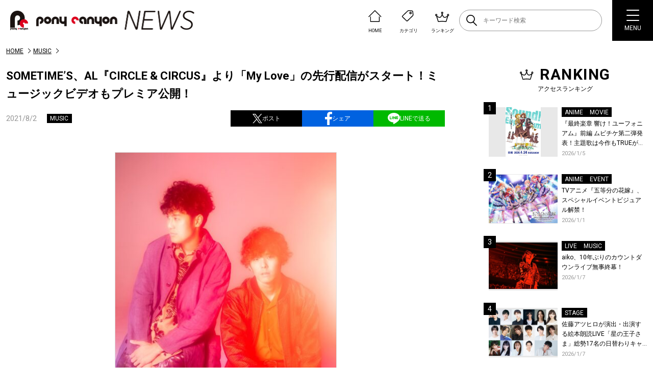

--- FILE ---
content_type: text/html; charset=UTF-8
request_url: https://news.ponycanyon.co.jp/2021/08/57493
body_size: 21383
content:
<!DOCTYPE html>
<html lang="ja">
  <head>
    <meta charset="UTF-8" />
    <meta http-equiv="X-UA-Compatible" content="IE=edge" />
    <meta name="viewport" content="width=device-width, initial-scale=1.0" />
    <title>SOMETIME’S、AL『CIRCLE &#038; CIRCUS』より「My Love」の先行配信がスタート！ミュージックビデオもプレミア公開！ | PONY CANYON NEWS &#8211; ポニーキャニオン</title>
    <script type="text/javascript" src="https://news.ponycanyon.co.jp/wp/wp-content/themes/theme/assets/js/jquery.min.js"></script>
<script type="text/javascript" src="//cdn.jsdelivr.net/npm/slick-carousel@1.8.1/slick/slick.min.js"></script>
<script type="text/javascript" src="https://news.ponycanyon.co.jp/wp/wp-content/themes/theme/assets/js/fade.js"></script>
<script type="text/javascript" src="https://news.ponycanyon.co.jp/wp/wp-content/themes/theme/assets/js/common.js"></script>
<!-- <script type="text/javascript" src="https://news.ponycanyon.co.jp/wp/wp-content/themes/theme/assets/js/scripts.min.js"></script> -->
<script type="text/javascript" src="https://news.ponycanyon.co.jp/wp/wp-content/themes/theme/assets/js/scripts.js"></script>
    <link rel="preconnect" href="https://fonts.googleapis.com"/>
<link rel="preconnect" href="https://fonts.gstatic.com" crossorigin/>
<link href="https://fonts.googleapis.com/css2?family=Noto+Sans+JP:wght@400;500&family=Roboto:wght@300;400;500;700&display=swap" rel="stylesheet">
<link rel="stylesheet" type="text/css" href="//cdn.jsdelivr.net/npm/slick-carousel@1.8.1/slick/slick.css"/>
<link rel="stylesheet" href="https://news.ponycanyon.co.jp/wp/wp-content/themes/theme/assets/css/style.css?0424"/>

    <!-- favicon -->
<link rel="icon" href="https://news.ponycanyon.co.jp/wp/wp-content/themes/theme/assets/img/PClogo_180_180" sizes="32x32" />
<link rel="icon" href="https://news.ponycanyon.co.jp/wp/wp-content/themes/theme/assets/img/PClogo_180_180" sizes="192x192" />
<link rel="apple-touch-icon" href="https://news.ponycanyon.co.jp/wp/wp-content/themes/theme/assets/img/PClogo_180_180" />
<meta name="description" content="音楽ユニットSOMETIME&#8217;S(読み：サムタイムス)が、8月25日に発売するメジャー1stアルバム『CIRCLE &amp; CIRCUS』より、「My Love」の先行配信がスタートした。 &nbsp;  [&hellip;]" />
<!-- OGP -->
<meta itemprop="name" content="SOMETIME’S、AL『CIRCLE & CIRCUS』より「My Love」の先行配信がスタート！ミュージックビデオもプレミア公開！">
<meta itemprop="image" content="https://news.ponycanyon.co.jp/wp/wp-content/uploads/2021/07/b2dca9e957b3f895549dd74cd1c1aeeb-435x580.jpg">
<meta property="og:title" content="SOMETIME’S、AL『CIRCLE & CIRCUS』より「My Love」の先行配信がスタート！ミュージックビデオもプレミア公開！">
<meta property="og:type" content="article">
<meta property="og:url" content="https://news.ponycanyon.co.jp/2021/08/57493">
<meta property="og:image" content="https://news.ponycanyon.co.jp/wp/wp-content/uploads/2021/07/b2dca9e957b3f895549dd74cd1c1aeeb-435x580.jpg">
<meta property="og:image:alt" content="SOMETIME’S、AL『CIRCLE & CIRCUS』より「My Love」の先行配信がスタート！ミュージックビデオもプレミア公開！">
<meta property="og:description" content="音楽ユニットSOMETIME&#8217;S(読み：サムタイムス)が、8月25日に発売するメジャー1stアルバム『CIRCLE &amp; CIRCUS』より、「My Love」の先行配信がスタートした。 &nbsp;  [&hellip;]">
<meta property="og:site_name" content="PONY CANYON NEWS &#8211; ポニーキャニオン">
<meta property="og:locale" content="ja_JP" />
<meta property="fb:admins" content="100008018940797" />
<meta name="twitter:card" content="summary_large_image">
<meta name="twitter:site" content="@ponycanyon" />
<meta name="twitter:image" content="https://news.ponycanyon.co.jp/wp/wp-content/uploads/2021/07/b2dca9e957b3f895549dd74cd1c1aeeb-435x580.jpg">
<meta name="twitter:title" content="SOMETIME’S、AL『CIRCLE & CIRCUS』より「My Love」の先行配信がスタート！ミュージックビデオもプレミア公開！">
<meta name="twitter:description" content="音楽ユニットSOMETIME&#8217;S(読み：サムタイムス)が、8月25日に発売するメジャー1stアルバム『CIRCLE &amp; CIRCUS』より、「My Love」の先行配信がスタートした。 &nbsp;  [&hellip;]">
<!--  -->
<meta name='robots' content='max-image-preview:large' />
<script>
var ajaxurl = 'https://news.ponycanyon.co.jp/wp/wp-admin/admin-ajax.php';
</script>
<link rel="alternate" type="application/rss+xml" title="PONY CANYON NEWS - ポニーキャニオン &raquo; フィード" href="https://news.ponycanyon.co.jp/feed" />
<link rel="alternate" type="application/rss+xml" title="PONY CANYON NEWS - ポニーキャニオン &raquo; コメントフィード" href="https://news.ponycanyon.co.jp/comments/feed" />
<link rel="alternate" title="oEmbed (JSON)" type="application/json+oembed" href="https://news.ponycanyon.co.jp/wp-json/oembed/1.0/embed?url=https%3A%2F%2Fnews.ponycanyon.co.jp%2F2021%2F08%2F57493" />
<link rel="alternate" title="oEmbed (XML)" type="text/xml+oembed" href="https://news.ponycanyon.co.jp/wp-json/oembed/1.0/embed?url=https%3A%2F%2Fnews.ponycanyon.co.jp%2F2021%2F08%2F57493&#038;format=xml" />
<style id='wp-img-auto-sizes-contain-inline-css' type='text/css'>
img:is([sizes=auto i],[sizes^="auto," i]){contain-intrinsic-size:3000px 1500px}
/*# sourceURL=wp-img-auto-sizes-contain-inline-css */
</style>
<style id='wp-block-paragraph-inline-css' type='text/css'>
.is-small-text{font-size:.875em}.is-regular-text{font-size:1em}.is-large-text{font-size:2.25em}.is-larger-text{font-size:3em}.has-drop-cap:not(:focus):first-letter{float:left;font-size:8.4em;font-style:normal;font-weight:100;line-height:.68;margin:.05em .1em 0 0;text-transform:uppercase}body.rtl .has-drop-cap:not(:focus):first-letter{float:none;margin-left:.1em}p.has-drop-cap.has-background{overflow:hidden}:root :where(p.has-background){padding:1.25em 2.375em}:where(p.has-text-color:not(.has-link-color)) a{color:inherit}p.has-text-align-left[style*="writing-mode:vertical-lr"],p.has-text-align-right[style*="writing-mode:vertical-rl"]{rotate:180deg}
/*# sourceURL=https://news.ponycanyon.co.jp/wp/wp-includes/blocks/paragraph/style.min.css */
</style>
<style id='wp-block-library-inline-css' type='text/css'>
:root{--wp-block-synced-color:#7a00df;--wp-block-synced-color--rgb:122,0,223;--wp-bound-block-color:var(--wp-block-synced-color);--wp-editor-canvas-background:#ddd;--wp-admin-theme-color:#007cba;--wp-admin-theme-color--rgb:0,124,186;--wp-admin-theme-color-darker-10:#006ba1;--wp-admin-theme-color-darker-10--rgb:0,107,160.5;--wp-admin-theme-color-darker-20:#005a87;--wp-admin-theme-color-darker-20--rgb:0,90,135;--wp-admin-border-width-focus:2px}@media (min-resolution:192dpi){:root{--wp-admin-border-width-focus:1.5px}}.wp-element-button{cursor:pointer}:root .has-very-light-gray-background-color{background-color:#eee}:root .has-very-dark-gray-background-color{background-color:#313131}:root .has-very-light-gray-color{color:#eee}:root .has-very-dark-gray-color{color:#313131}:root .has-vivid-green-cyan-to-vivid-cyan-blue-gradient-background{background:linear-gradient(135deg,#00d084,#0693e3)}:root .has-purple-crush-gradient-background{background:linear-gradient(135deg,#34e2e4,#4721fb 50%,#ab1dfe)}:root .has-hazy-dawn-gradient-background{background:linear-gradient(135deg,#faaca8,#dad0ec)}:root .has-subdued-olive-gradient-background{background:linear-gradient(135deg,#fafae1,#67a671)}:root .has-atomic-cream-gradient-background{background:linear-gradient(135deg,#fdd79a,#004a59)}:root .has-nightshade-gradient-background{background:linear-gradient(135deg,#330968,#31cdcf)}:root .has-midnight-gradient-background{background:linear-gradient(135deg,#020381,#2874fc)}:root{--wp--preset--font-size--normal:16px;--wp--preset--font-size--huge:42px}.has-regular-font-size{font-size:1em}.has-larger-font-size{font-size:2.625em}.has-normal-font-size{font-size:var(--wp--preset--font-size--normal)}.has-huge-font-size{font-size:var(--wp--preset--font-size--huge)}.has-text-align-center{text-align:center}.has-text-align-left{text-align:left}.has-text-align-right{text-align:right}.has-fit-text{white-space:nowrap!important}#end-resizable-editor-section{display:none}.aligncenter{clear:both}.items-justified-left{justify-content:flex-start}.items-justified-center{justify-content:center}.items-justified-right{justify-content:flex-end}.items-justified-space-between{justify-content:space-between}.screen-reader-text{border:0;clip-path:inset(50%);height:1px;margin:-1px;overflow:hidden;padding:0;position:absolute;width:1px;word-wrap:normal!important}.screen-reader-text:focus{background-color:#ddd;clip-path:none;color:#444;display:block;font-size:1em;height:auto;left:5px;line-height:normal;padding:15px 23px 14px;text-decoration:none;top:5px;width:auto;z-index:100000}html :where(.has-border-color){border-style:solid}html :where([style*=border-top-color]){border-top-style:solid}html :where([style*=border-right-color]){border-right-style:solid}html :where([style*=border-bottom-color]){border-bottom-style:solid}html :where([style*=border-left-color]){border-left-style:solid}html :where([style*=border-width]){border-style:solid}html :where([style*=border-top-width]){border-top-style:solid}html :where([style*=border-right-width]){border-right-style:solid}html :where([style*=border-bottom-width]){border-bottom-style:solid}html :where([style*=border-left-width]){border-left-style:solid}html :where(img[class*=wp-image-]){height:auto;max-width:100%}:where(figure){margin:0 0 1em}html :where(.is-position-sticky){--wp-admin--admin-bar--position-offset:var(--wp-admin--admin-bar--height,0px)}@media screen and (max-width:600px){html :where(.is-position-sticky){--wp-admin--admin-bar--position-offset:0px}}

/*# sourceURL=wp-block-library-inline-css */
</style><style id='wp-block-image-inline-css' type='text/css'>
.wp-block-image>a,.wp-block-image>figure>a{display:inline-block}.wp-block-image img{box-sizing:border-box;height:auto;max-width:100%;vertical-align:bottom}@media not (prefers-reduced-motion){.wp-block-image img.hide{visibility:hidden}.wp-block-image img.show{animation:show-content-image .4s}}.wp-block-image[style*=border-radius] img,.wp-block-image[style*=border-radius]>a{border-radius:inherit}.wp-block-image.has-custom-border img{box-sizing:border-box}.wp-block-image.aligncenter{text-align:center}.wp-block-image.alignfull>a,.wp-block-image.alignwide>a{width:100%}.wp-block-image.alignfull img,.wp-block-image.alignwide img{height:auto;width:100%}.wp-block-image .aligncenter,.wp-block-image .alignleft,.wp-block-image .alignright,.wp-block-image.aligncenter,.wp-block-image.alignleft,.wp-block-image.alignright{display:table}.wp-block-image .aligncenter>figcaption,.wp-block-image .alignleft>figcaption,.wp-block-image .alignright>figcaption,.wp-block-image.aligncenter>figcaption,.wp-block-image.alignleft>figcaption,.wp-block-image.alignright>figcaption{caption-side:bottom;display:table-caption}.wp-block-image .alignleft{float:left;margin:.5em 1em .5em 0}.wp-block-image .alignright{float:right;margin:.5em 0 .5em 1em}.wp-block-image .aligncenter{margin-left:auto;margin-right:auto}.wp-block-image :where(figcaption){margin-bottom:1em;margin-top:.5em}.wp-block-image.is-style-circle-mask img{border-radius:9999px}@supports ((-webkit-mask-image:none) or (mask-image:none)) or (-webkit-mask-image:none){.wp-block-image.is-style-circle-mask img{border-radius:0;-webkit-mask-image:url('data:image/svg+xml;utf8,<svg viewBox="0 0 100 100" xmlns="http://www.w3.org/2000/svg"><circle cx="50" cy="50" r="50"/></svg>');mask-image:url('data:image/svg+xml;utf8,<svg viewBox="0 0 100 100" xmlns="http://www.w3.org/2000/svg"><circle cx="50" cy="50" r="50"/></svg>');mask-mode:alpha;-webkit-mask-position:center;mask-position:center;-webkit-mask-repeat:no-repeat;mask-repeat:no-repeat;-webkit-mask-size:contain;mask-size:contain}}:root :where(.wp-block-image.is-style-rounded img,.wp-block-image .is-style-rounded img){border-radius:9999px}.wp-block-image figure{margin:0}.wp-lightbox-container{display:flex;flex-direction:column;position:relative}.wp-lightbox-container img{cursor:zoom-in}.wp-lightbox-container img:hover+button{opacity:1}.wp-lightbox-container button{align-items:center;backdrop-filter:blur(16px) saturate(180%);background-color:#5a5a5a40;border:none;border-radius:4px;cursor:zoom-in;display:flex;height:20px;justify-content:center;opacity:0;padding:0;position:absolute;right:16px;text-align:center;top:16px;width:20px;z-index:100}@media not (prefers-reduced-motion){.wp-lightbox-container button{transition:opacity .2s ease}}.wp-lightbox-container button:focus-visible{outline:3px auto #5a5a5a40;outline:3px auto -webkit-focus-ring-color;outline-offset:3px}.wp-lightbox-container button:hover{cursor:pointer;opacity:1}.wp-lightbox-container button:focus{opacity:1}.wp-lightbox-container button:focus,.wp-lightbox-container button:hover,.wp-lightbox-container button:not(:hover):not(:active):not(.has-background){background-color:#5a5a5a40;border:none}.wp-lightbox-overlay{box-sizing:border-box;cursor:zoom-out;height:100vh;left:0;overflow:hidden;position:fixed;top:0;visibility:hidden;width:100%;z-index:100000}.wp-lightbox-overlay .close-button{align-items:center;cursor:pointer;display:flex;justify-content:center;min-height:40px;min-width:40px;padding:0;position:absolute;right:calc(env(safe-area-inset-right) + 16px);top:calc(env(safe-area-inset-top) + 16px);z-index:5000000}.wp-lightbox-overlay .close-button:focus,.wp-lightbox-overlay .close-button:hover,.wp-lightbox-overlay .close-button:not(:hover):not(:active):not(.has-background){background:none;border:none}.wp-lightbox-overlay .lightbox-image-container{height:var(--wp--lightbox-container-height);left:50%;overflow:hidden;position:absolute;top:50%;transform:translate(-50%,-50%);transform-origin:top left;width:var(--wp--lightbox-container-width);z-index:9999999999}.wp-lightbox-overlay .wp-block-image{align-items:center;box-sizing:border-box;display:flex;height:100%;justify-content:center;margin:0;position:relative;transform-origin:0 0;width:100%;z-index:3000000}.wp-lightbox-overlay .wp-block-image img{height:var(--wp--lightbox-image-height);min-height:var(--wp--lightbox-image-height);min-width:var(--wp--lightbox-image-width);width:var(--wp--lightbox-image-width)}.wp-lightbox-overlay .wp-block-image figcaption{display:none}.wp-lightbox-overlay button{background:none;border:none}.wp-lightbox-overlay .scrim{background-color:#fff;height:100%;opacity:.9;position:absolute;width:100%;z-index:2000000}.wp-lightbox-overlay.active{visibility:visible}@media not (prefers-reduced-motion){.wp-lightbox-overlay.active{animation:turn-on-visibility .25s both}.wp-lightbox-overlay.active img{animation:turn-on-visibility .35s both}.wp-lightbox-overlay.show-closing-animation:not(.active){animation:turn-off-visibility .35s both}.wp-lightbox-overlay.show-closing-animation:not(.active) img{animation:turn-off-visibility .25s both}.wp-lightbox-overlay.zoom.active{animation:none;opacity:1;visibility:visible}.wp-lightbox-overlay.zoom.active .lightbox-image-container{animation:lightbox-zoom-in .4s}.wp-lightbox-overlay.zoom.active .lightbox-image-container img{animation:none}.wp-lightbox-overlay.zoom.active .scrim{animation:turn-on-visibility .4s forwards}.wp-lightbox-overlay.zoom.show-closing-animation:not(.active){animation:none}.wp-lightbox-overlay.zoom.show-closing-animation:not(.active) .lightbox-image-container{animation:lightbox-zoom-out .4s}.wp-lightbox-overlay.zoom.show-closing-animation:not(.active) .lightbox-image-container img{animation:none}.wp-lightbox-overlay.zoom.show-closing-animation:not(.active) .scrim{animation:turn-off-visibility .4s forwards}}@keyframes show-content-image{0%{visibility:hidden}99%{visibility:hidden}to{visibility:visible}}@keyframes turn-on-visibility{0%{opacity:0}to{opacity:1}}@keyframes turn-off-visibility{0%{opacity:1;visibility:visible}99%{opacity:0;visibility:visible}to{opacity:0;visibility:hidden}}@keyframes lightbox-zoom-in{0%{transform:translate(calc((-100vw + var(--wp--lightbox-scrollbar-width))/2 + var(--wp--lightbox-initial-left-position)),calc(-50vh + var(--wp--lightbox-initial-top-position))) scale(var(--wp--lightbox-scale))}to{transform:translate(-50%,-50%) scale(1)}}@keyframes lightbox-zoom-out{0%{transform:translate(-50%,-50%) scale(1);visibility:visible}99%{visibility:visible}to{transform:translate(calc((-100vw + var(--wp--lightbox-scrollbar-width))/2 + var(--wp--lightbox-initial-left-position)),calc(-50vh + var(--wp--lightbox-initial-top-position))) scale(var(--wp--lightbox-scale));visibility:hidden}}
/*# sourceURL=https://news.ponycanyon.co.jp/wp/wp-includes/blocks/image/style.min.css */
</style>
<style id='global-styles-inline-css' type='text/css'>
:root{--wp--preset--aspect-ratio--square: 1;--wp--preset--aspect-ratio--4-3: 4/3;--wp--preset--aspect-ratio--3-4: 3/4;--wp--preset--aspect-ratio--3-2: 3/2;--wp--preset--aspect-ratio--2-3: 2/3;--wp--preset--aspect-ratio--16-9: 16/9;--wp--preset--aspect-ratio--9-16: 9/16;--wp--preset--color--black: #000000;--wp--preset--color--cyan-bluish-gray: #abb8c3;--wp--preset--color--white: #ffffff;--wp--preset--color--pale-pink: #f78da7;--wp--preset--color--vivid-red: #cf2e2e;--wp--preset--color--luminous-vivid-orange: #ff6900;--wp--preset--color--luminous-vivid-amber: #fcb900;--wp--preset--color--light-green-cyan: #7bdcb5;--wp--preset--color--vivid-green-cyan: #00d084;--wp--preset--color--pale-cyan-blue: #8ed1fc;--wp--preset--color--vivid-cyan-blue: #0693e3;--wp--preset--color--vivid-purple: #9b51e0;--wp--preset--gradient--vivid-cyan-blue-to-vivid-purple: linear-gradient(135deg,rgb(6,147,227) 0%,rgb(155,81,224) 100%);--wp--preset--gradient--light-green-cyan-to-vivid-green-cyan: linear-gradient(135deg,rgb(122,220,180) 0%,rgb(0,208,130) 100%);--wp--preset--gradient--luminous-vivid-amber-to-luminous-vivid-orange: linear-gradient(135deg,rgb(252,185,0) 0%,rgb(255,105,0) 100%);--wp--preset--gradient--luminous-vivid-orange-to-vivid-red: linear-gradient(135deg,rgb(255,105,0) 0%,rgb(207,46,46) 100%);--wp--preset--gradient--very-light-gray-to-cyan-bluish-gray: linear-gradient(135deg,rgb(238,238,238) 0%,rgb(169,184,195) 100%);--wp--preset--gradient--cool-to-warm-spectrum: linear-gradient(135deg,rgb(74,234,220) 0%,rgb(151,120,209) 20%,rgb(207,42,186) 40%,rgb(238,44,130) 60%,rgb(251,105,98) 80%,rgb(254,248,76) 100%);--wp--preset--gradient--blush-light-purple: linear-gradient(135deg,rgb(255,206,236) 0%,rgb(152,150,240) 100%);--wp--preset--gradient--blush-bordeaux: linear-gradient(135deg,rgb(254,205,165) 0%,rgb(254,45,45) 50%,rgb(107,0,62) 100%);--wp--preset--gradient--luminous-dusk: linear-gradient(135deg,rgb(255,203,112) 0%,rgb(199,81,192) 50%,rgb(65,88,208) 100%);--wp--preset--gradient--pale-ocean: linear-gradient(135deg,rgb(255,245,203) 0%,rgb(182,227,212) 50%,rgb(51,167,181) 100%);--wp--preset--gradient--electric-grass: linear-gradient(135deg,rgb(202,248,128) 0%,rgb(113,206,126) 100%);--wp--preset--gradient--midnight: linear-gradient(135deg,rgb(2,3,129) 0%,rgb(40,116,252) 100%);--wp--preset--font-size--small: 13px;--wp--preset--font-size--medium: 20px;--wp--preset--font-size--large: 36px;--wp--preset--font-size--x-large: 42px;--wp--preset--spacing--20: 0.44rem;--wp--preset--spacing--30: 0.67rem;--wp--preset--spacing--40: 1rem;--wp--preset--spacing--50: 1.5rem;--wp--preset--spacing--60: 2.25rem;--wp--preset--spacing--70: 3.38rem;--wp--preset--spacing--80: 5.06rem;--wp--preset--shadow--natural: 6px 6px 9px rgba(0, 0, 0, 0.2);--wp--preset--shadow--deep: 12px 12px 50px rgba(0, 0, 0, 0.4);--wp--preset--shadow--sharp: 6px 6px 0px rgba(0, 0, 0, 0.2);--wp--preset--shadow--outlined: 6px 6px 0px -3px rgb(255, 255, 255), 6px 6px rgb(0, 0, 0);--wp--preset--shadow--crisp: 6px 6px 0px rgb(0, 0, 0);}:where(.is-layout-flex){gap: 0.5em;}:where(.is-layout-grid){gap: 0.5em;}body .is-layout-flex{display: flex;}.is-layout-flex{flex-wrap: wrap;align-items: center;}.is-layout-flex > :is(*, div){margin: 0;}body .is-layout-grid{display: grid;}.is-layout-grid > :is(*, div){margin: 0;}:where(.wp-block-columns.is-layout-flex){gap: 2em;}:where(.wp-block-columns.is-layout-grid){gap: 2em;}:where(.wp-block-post-template.is-layout-flex){gap: 1.25em;}:where(.wp-block-post-template.is-layout-grid){gap: 1.25em;}.has-black-color{color: var(--wp--preset--color--black) !important;}.has-cyan-bluish-gray-color{color: var(--wp--preset--color--cyan-bluish-gray) !important;}.has-white-color{color: var(--wp--preset--color--white) !important;}.has-pale-pink-color{color: var(--wp--preset--color--pale-pink) !important;}.has-vivid-red-color{color: var(--wp--preset--color--vivid-red) !important;}.has-luminous-vivid-orange-color{color: var(--wp--preset--color--luminous-vivid-orange) !important;}.has-luminous-vivid-amber-color{color: var(--wp--preset--color--luminous-vivid-amber) !important;}.has-light-green-cyan-color{color: var(--wp--preset--color--light-green-cyan) !important;}.has-vivid-green-cyan-color{color: var(--wp--preset--color--vivid-green-cyan) !important;}.has-pale-cyan-blue-color{color: var(--wp--preset--color--pale-cyan-blue) !important;}.has-vivid-cyan-blue-color{color: var(--wp--preset--color--vivid-cyan-blue) !important;}.has-vivid-purple-color{color: var(--wp--preset--color--vivid-purple) !important;}.has-black-background-color{background-color: var(--wp--preset--color--black) !important;}.has-cyan-bluish-gray-background-color{background-color: var(--wp--preset--color--cyan-bluish-gray) !important;}.has-white-background-color{background-color: var(--wp--preset--color--white) !important;}.has-pale-pink-background-color{background-color: var(--wp--preset--color--pale-pink) !important;}.has-vivid-red-background-color{background-color: var(--wp--preset--color--vivid-red) !important;}.has-luminous-vivid-orange-background-color{background-color: var(--wp--preset--color--luminous-vivid-orange) !important;}.has-luminous-vivid-amber-background-color{background-color: var(--wp--preset--color--luminous-vivid-amber) !important;}.has-light-green-cyan-background-color{background-color: var(--wp--preset--color--light-green-cyan) !important;}.has-vivid-green-cyan-background-color{background-color: var(--wp--preset--color--vivid-green-cyan) !important;}.has-pale-cyan-blue-background-color{background-color: var(--wp--preset--color--pale-cyan-blue) !important;}.has-vivid-cyan-blue-background-color{background-color: var(--wp--preset--color--vivid-cyan-blue) !important;}.has-vivid-purple-background-color{background-color: var(--wp--preset--color--vivid-purple) !important;}.has-black-border-color{border-color: var(--wp--preset--color--black) !important;}.has-cyan-bluish-gray-border-color{border-color: var(--wp--preset--color--cyan-bluish-gray) !important;}.has-white-border-color{border-color: var(--wp--preset--color--white) !important;}.has-pale-pink-border-color{border-color: var(--wp--preset--color--pale-pink) !important;}.has-vivid-red-border-color{border-color: var(--wp--preset--color--vivid-red) !important;}.has-luminous-vivid-orange-border-color{border-color: var(--wp--preset--color--luminous-vivid-orange) !important;}.has-luminous-vivid-amber-border-color{border-color: var(--wp--preset--color--luminous-vivid-amber) !important;}.has-light-green-cyan-border-color{border-color: var(--wp--preset--color--light-green-cyan) !important;}.has-vivid-green-cyan-border-color{border-color: var(--wp--preset--color--vivid-green-cyan) !important;}.has-pale-cyan-blue-border-color{border-color: var(--wp--preset--color--pale-cyan-blue) !important;}.has-vivid-cyan-blue-border-color{border-color: var(--wp--preset--color--vivid-cyan-blue) !important;}.has-vivid-purple-border-color{border-color: var(--wp--preset--color--vivid-purple) !important;}.has-vivid-cyan-blue-to-vivid-purple-gradient-background{background: var(--wp--preset--gradient--vivid-cyan-blue-to-vivid-purple) !important;}.has-light-green-cyan-to-vivid-green-cyan-gradient-background{background: var(--wp--preset--gradient--light-green-cyan-to-vivid-green-cyan) !important;}.has-luminous-vivid-amber-to-luminous-vivid-orange-gradient-background{background: var(--wp--preset--gradient--luminous-vivid-amber-to-luminous-vivid-orange) !important;}.has-luminous-vivid-orange-to-vivid-red-gradient-background{background: var(--wp--preset--gradient--luminous-vivid-orange-to-vivid-red) !important;}.has-very-light-gray-to-cyan-bluish-gray-gradient-background{background: var(--wp--preset--gradient--very-light-gray-to-cyan-bluish-gray) !important;}.has-cool-to-warm-spectrum-gradient-background{background: var(--wp--preset--gradient--cool-to-warm-spectrum) !important;}.has-blush-light-purple-gradient-background{background: var(--wp--preset--gradient--blush-light-purple) !important;}.has-blush-bordeaux-gradient-background{background: var(--wp--preset--gradient--blush-bordeaux) !important;}.has-luminous-dusk-gradient-background{background: var(--wp--preset--gradient--luminous-dusk) !important;}.has-pale-ocean-gradient-background{background: var(--wp--preset--gradient--pale-ocean) !important;}.has-electric-grass-gradient-background{background: var(--wp--preset--gradient--electric-grass) !important;}.has-midnight-gradient-background{background: var(--wp--preset--gradient--midnight) !important;}.has-small-font-size{font-size: var(--wp--preset--font-size--small) !important;}.has-medium-font-size{font-size: var(--wp--preset--font-size--medium) !important;}.has-large-font-size{font-size: var(--wp--preset--font-size--large) !important;}.has-x-large-font-size{font-size: var(--wp--preset--font-size--x-large) !important;}
/*# sourceURL=global-styles-inline-css */
</style>

<style id='classic-theme-styles-inline-css' type='text/css'>
/*! This file is auto-generated */
.wp-block-button__link{color:#fff;background-color:#32373c;border-radius:9999px;box-shadow:none;text-decoration:none;padding:calc(.667em + 2px) calc(1.333em + 2px);font-size:1.125em}.wp-block-file__button{background:#32373c;color:#fff;text-decoration:none}
/*# sourceURL=/wp-includes/css/classic-themes.min.css */
</style>
<script type="text/javascript" src="https://news.ponycanyon.co.jp/wp/wp-includes/js/jquery/jquery.min.js?ver=3.7.1" id="jquery-core-js"></script>
<script type="text/javascript" src="https://news.ponycanyon.co.jp/wp/wp-includes/js/jquery/jquery-migrate.min.js?ver=3.4.1" id="jquery-migrate-js"></script>
<link rel="https://api.w.org/" href="https://news.ponycanyon.co.jp/wp-json/" /><link rel="alternate" title="JSON" type="application/json" href="https://news.ponycanyon.co.jp/wp-json/wp/v2/posts/57493" /><link rel="canonical" href="https://news.ponycanyon.co.jp/2021/08/57493" />
<link rel="icon" href="https://news.ponycanyon.co.jp/wp/wp-content/uploads/2023/04/cropped-PClogo_180_180-32x32.png" sizes="32x32" />
<link rel="icon" href="https://news.ponycanyon.co.jp/wp/wp-content/uploads/2023/04/cropped-PClogo_180_180-192x192.png" sizes="192x192" />
<link rel="apple-touch-icon" href="https://news.ponycanyon.co.jp/wp/wp-content/uploads/2023/04/cropped-PClogo_180_180-180x180.png" />
<meta name="msapplication-TileImage" content="https://news.ponycanyon.co.jp/wp/wp-content/uploads/2023/04/cropped-PClogo_180_180-270x270.png" />
<!-- Google Tag Manager -->
<script>(function(w,d,s,l,i){w[l]=w[l]||[];w[l].push({'gtm.start':
new Date().getTime(),event:'gtm.js'});var f=d.getElementsByTagName(s)[0],
j=d.createElement(s),dl=l!='dataLayer'?'&l='+l:'';j.async=true;j.src=
'https://www.googletagmanager.com/gtm.js?id='+i+dl;f.parentNode.insertBefore(j,f);
})(window,document,'script','dataLayer','GTM-WD4Z6K9');</script>
<!-- End Google Tag Manager -->
    <link rel="stylesheet" href="https://news.ponycanyon.co.jp/wp/wp-content/themes/theme/assets/css/page.css?20250417"/>
    <script type="text/javascript" src="https://news.ponycanyon.co.jp/wp/wp-content/themes/theme/assets/js/page.js"></script>

  </head>
  <body class="entryPage">
    <!-- Google Tag Manager (noscript) -->
<noscript><iframe src="https://www.googletagmanager.com/ns.html?id=GTM-WD4Z6K9"
height="0" width="0" style="display:none;visibility:hidden"></iframe></noscript>
<!-- End Google Tag Manager (noscript) -->
<header>
  <div class="header__inner flex">
    <p class="logo">    <a href="https://news.ponycanyon.co.jp/" class="effect-fade-hover"><img src="https://news.ponycanyon.co.jp/wp/wp-content/themes/theme/assets/img/logo.png" alt="PONY CANYON NEWS – ポニーキャニオン"/></a>
    </p>    <div class="header__items flex">
      <ul class="flex">
        <li>
          <a href="https://news.ponycanyon.co.jp/" class="flex header__items-link">
            <img src="https://news.ponycanyon.co.jp/wp/wp-content/themes/theme/assets/img/header/ico_01.svg" alt="" />
            <p>HOME</p>
          </a>
        </li>
        <li class="header__cats">
          <div class="flex header__items-link">
            <img src="https://news.ponycanyon.co.jp/wp/wp-content/themes/theme/assets/img/header/ico_02.svg" alt="" />
            <p>カテゴリ</p>
          </div>
          <div class="header__cats-innner">
            <ul>
              <li><a href="https://news.ponycanyon.co.jp/category/music">音楽</a></li>
              <li><a href="https://news.ponycanyon.co.jp/category/sports">スポーツ</a></li>
              <li><a href="https://news.ponycanyon.co.jp/category/anime">アニメ</a></li>
              <li><a href="https://news.ponycanyon.co.jp/category/kids">キッズ</a></li>
              <li><a href="https://news.ponycanyon.co.jp/category/movie">映画</a></li>
              <li><a href="https://news.ponycanyon.co.jp/category/live">ライブ</a></li>
              <li><a href="https://news.ponycanyon.co.jp/category/drama">ドラマ</a></li>
              <li><a href="https://news.ponycanyon.co.jp/category/event">イベント</a></li>
              <li><a href="https://news.ponycanyon.co.jp/category/variety">バラエティ</a></li>
              <li><a href="https://news.ponycanyon.co.jp/category/goods">グッズ</a></li>
              <li><a href="https://news.ponycanyon.co.jp/category/stage">舞台</a></li>
              <li><a href="https://news.ponycanyon.co.jp/category/interview">インタビュー</a></li>
            </ul>
          </div>
        </li>
        <li>
          <a href="https://news.ponycanyon.co.jp/#sideRanking" class="flex header__items-link">
            <img src="https://news.ponycanyon.co.jp/wp/wp-content/themes/theme/assets/img/header/ico_03.svg" alt="" />
            <p>ランキング</p>
          </a>
        </li>
      </ul>
      <div class="header_searchbox">
        <form method="get" class="searchform" action="https://news.ponycanyon.co.jp/">
  <input type="text" placeholder="キーワード検索" name="s" class="searchfield" value="" />
  <button type="submit" class="searchform-ico"><img src="https://news.ponycanyon.co.jp/wp/wp-content/themes/theme/assets/img/ico-search.svg" alt=""></button>
</form>
      </div>
    </div>
    <button class="spSearchBtn">
      <span><img src="https://news.ponycanyon.co.jp/wp/wp-content/themes/theme/assets/img/ico-search.svg" alt="" /></span>
    </button>
    <button class="spBtn">
      <div class="spBtn_in">
        <span></span>
        <span></span>
        <span></span>
      </div>
      <p class="spBtnTxt">MENU</p>
    </button>
  </div>
  <nav class="hnav">
    <div class="hnav__contents sp">
      <ul class="hnav__contents-list">
        <li>
          <a href="https://news.ponycanyon.co.jp/">
            <i class="hnavListItem-ico"><img src="https://news.ponycanyon.co.jp/wp/wp-content/themes/theme/assets/img/header/sp_home.svg" alt="" /></i>
            <p class="hnavListItem-txt">HOME</p>
          </a>
        </li>
        <li>
          <a href="https://news.ponycanyon.co.jp/news/">
            <i class="hnavListItem-ico"><img src="https://news.ponycanyon.co.jp/wp/wp-content/themes/theme/assets/img/header/sp_news.svg" alt="" /></i>
            <p class="hnavListItem-txt">最新ニュース</p>
          </a>
        </li>
        <li>
          <a href="https://news.ponycanyon.co.jp/#ranking" class="pagelink">
            <i class="hnavListItem-ico"><img src="https://news.ponycanyon.co.jp/wp/wp-content/themes/theme/assets/img/header/sp_ranking.svg" alt=""/></i>
            <p class="hnavListItem-txt">ランキング</p>
          </a>
        </li>
      </ul>
    </div>
    <div class="hnav__blk">
      <ul class="hnavList">
        <li class="hnavListItem">
          <a href="https://news.ponycanyon.co.jp/category/music">
            <i class="hnavListItem-ico">
              <svg xmlns="http://www.w3.org/2000/svg" width="26.711" height="24.001" viewBox="0 0 26.711 24.001">
                <g transform="translate(-9245.333 14595.968)">
                  <path d="M115.249,5.615a.763.763,0,0,1-1.063.182l-.789-.558a9.71,9.71,0,0,0-11.206,0L101.4,5.8a.763.763,0,0,1-1.063-.182L99.222,4.038A.763.763,0,0,1,99.4,2.974l.789-.559a13.169,13.169,0,0,1,15.2,0l.789.559a.763.763,0,0,1,.182,1.063Z" transform="translate(9150.896 -14595.968)" />
                  <path d="M3.064,110.689A10.245,10.245,0,0,1,5.5,104.044a1.777,1.777,0,0,1-.433-.429l-1-1.413a12.489,12.489,0,0,0-3.294,8.487c0,.475.026.989.076,1.523A1.547,1.547,0,0,0,0,113.526v4.94a1.591,1.591,0,0,0,1.312,1.477l2.6.49v-8.875l-.81.153c-.027-.36-.042-.705-.042-1.023" transform="translate(9245.333 -14693.38)" />
                  <path d="M107.711,281h-2.529a.663.663,0,0,0-.661.661v9.51a.663.663,0,0,0,.661.661h2.529a.663.663,0,0,0,.661-.661v-9.51a.663.663,0,0,0-.661-.661" transform="translate(9145.71 -14863.796)" />
                  <path d="M457.219,112.212c.05-.534.076-1.048.076-1.523A12.489,12.489,0,0,0,454,102.2l-1,1.413a1.777,1.777,0,0,1-.433.429,10.245,10.245,0,0,1,2.439,6.645c0,.318-.014.663-.042,1.023l-.811-.153v8.875l2.6-.49a1.591,1.591,0,0,0,1.312-1.477v-4.94a1.547,1.547,0,0,0-.851-1.315" transform="translate(8813.974 -14693.38)" />
                  <path d="M386.483,281h-2.529a.663.663,0,0,0-.661.661v9.51a.663.663,0,0,0,.661.661h2.529a.663.663,0,0,0,.661-.661v-9.51a.663.663,0,0,0-.661-.661" transform="translate(8880.001 -14863.796)" />
                </g>
              </svg>
            </i>
            <p class="hnavListItem-txt">音楽</p>
          </a>
        </li>
        <li class="hnavListItem">
          <a href="https://news.ponycanyon.co.jp/category/anime">
            <i class="hnavListItem-ico">
              <svg xmlns="http://www.w3.org/2000/svg" width="26.505" height="23" viewBox="0 0 26.505 23">
                <g transform="translate(-8916 15584)">
                  <path d="M6.422,3.212C4.4,2.556,3.867,2.025,3.211,0,2.555,2.025,2.024,2.556,0,3.212,2.024,3.868,2.555,4.4,3.211,6.423,3.867,4.4,4.4,3.868,6.422,3.212" transform="translate(8916 -15584.001)" />
                  <path d="M442.2,369.005a2.888,2.888,0,0,1-2.368,2.368,2.888,2.888,0,0,1,2.368,2.368,2.888,2.888,0,0,1,2.368-2.368,2.888,2.888,0,0,1-2.368-2.368" transform="translate(8497.936 -15934.74)" />
                  <path d="M97.8,107.027c-1.99-.893-4.387-.172-6.623,1.537-2.236-1.709-4.633-2.43-6.623-1.537a6.316,6.316,0,0,0-1.827,10.088c2.393,2.738,8.41,6.712,8.45,6.712s6.056-3.974,8.45-6.712A6.316,6.316,0,0,0,97.8,107.027m-10.511,1.458a7.589,7.589,0,0,0-4.237,5.321,7.745,7.745,0,0,0-.156,1.069,4.884,4.884,0,0,1-.416-3.238,4.747,4.747,0,0,1,2.647-3.331,3.077,3.077,0,0,1,1.269-.262,4.574,4.574,0,0,1,1.413.243,4.9,4.9,0,0,0-.519.2" transform="translate(8839.043 -15685.364)" />
                </g>
              </svg>

            </i>
            <p class="hnavListItem-txt">アニメ</p>
          </a>
        </li>
        <li class="hnavListItem">
          <a href="https://news.ponycanyon.co.jp/category/movie">
            <i class="hnavListItem-ico">
              <svg xmlns="http://www.w3.org/2000/svg" width="25.159" height="23" viewBox="0 0 25.159 23">
                <path d="M23.344,0H1.815A1.815,1.815,0,0,0,0,1.816V21.185A1.815,1.815,0,0,0,1.815,23H23.344a1.815,1.815,0,0,0,1.815-1.815V1.816A1.815,1.815,0,0,0,23.344,0m-4.2,2.489V10.1a.3.3,0,0,1-.3.3H6.314a.3.3,0,0,1-.3-.3V2.489a.3.3,0,0,1,.3-.3H18.845a.3.3,0,0,1,.3.3M4.544,20.814H1.467V18.837H4.544Zm0-4.163H1.467V14.675H4.544Zm0-4.163H1.467V10.512H4.544Zm0-4.163H1.467V6.349H4.544Zm0-4.163H1.467V2.186H4.544ZM6.011,20.511V12.9a.3.3,0,0,1,.3-.3H18.845a.3.3,0,0,1,.3.3v7.615a.3.3,0,0,1-.3.3H6.314a.3.3,0,0,1-.3-.3m17.64.3H20.573V18.837h3.077Zm0-4.163H20.573V14.675h3.077Zm0-4.163H20.573V10.512h3.077Zm0-4.163H20.573V6.349h3.077Zm0-4.163H20.573V2.186h3.077Z" />
              </svg>
            </i>
            <p class="hnavListItem-txt">映画</p>
          </a>
        </li>
        <li class="hnavListItem">
          <a href="https://news.ponycanyon.co.jp/category/drama">
            <i class="hnavListItem-ico">
              <svg xmlns="http://www.w3.org/2000/svg" width="29.593" height="22" viewBox="0 0 29.593 22">
                <g transform="translate(-9228.893 14587)">
                  <path d="M28.419,0H1.174A1.174,1.174,0,0,0,0,1.174V16.008a1.174,1.174,0,0,0,1.174,1.174h9.371V18.69h8.5V17.182h9.371a1.174,1.174,0,0,0,1.174-1.174V1.174A1.174,1.174,0,0,0,28.419,0M27.245,14.834H2.348V2.348h24.9Z" transform="translate(9228.893 -14587)" />
                  <path d="M130.57,374.052l-2.433,2.581H144.3l-2.433-2.581Z" transform="translate(9107.408 -14941.633)" />
                  <path d="M81.291,88.008v-5.9h5.9Z" transform="translate(9151.822 -14664.843)" />
                </g>
              </svg>

            </i>
            <p class="hnavListItem-txt">ドラマ</p>
          </a>
        </li>
        <li class="hnavListItem">
          <a href="https://news.ponycanyon.co.jp/category/variety">
            <i class="hnavListItem-ico">
              <svg xmlns="http://www.w3.org/2000/svg" width="24" height="24" viewBox="0 0 24 24">
                <g transform="translate(-9238.609 14555.333)">
                  <path d="M162.011,373.361a5.86,5.86,0,0,1-4.462-1.739,5.261,5.261,0,0,1-.835-1.172.515.515,0,0,1,.015-.5.414.414,0,0,1,.352-.208.375.375,0,0,1,.058,0,32.873,32.873,0,0,0,4.877.345h.009a32.873,32.873,0,0,0,4.877-.345.376.376,0,0,1,.058,0,.414.414,0,0,1,.352.208.515.515,0,0,1,.015.5,5.262,5.262,0,0,1-.835,1.172,5.864,5.864,0,0,1-4.463,1.739h-.015" transform="translate(9088.59 -14909.41)" />
                  <path d="M118.108,182.038a.844.844,0,0,1-.564-.216,1.639,1.639,0,0,0-1.66-.427,2.387,2.387,0,0,0-.786.421.847.847,0,0,1-1.143-1.252,4,4,0,0,1,1.438-.792,3.338,3.338,0,0,1,3.28.786.847.847,0,0,1-.565,1.479" transform="translate(9129.747 -14727.349)" />
                  <path d="M332.653,182.038a.844.844,0,0,1-.564-.216,1.639,1.639,0,0,0-1.66-.427,2.388,2.388,0,0,0-.786.421.847.847,0,0,1-1.143-1.252,4,4,0,0,1,1.438-.792,3.338,3.338,0,0,1,3.28.786.847.847,0,0,1-.565,1.479" transform="translate(8924.292 -14727.349)" />
                  <path d="M12,24A12,12,0,0,1,3.515,3.515,12,12,0,1,1,20.485,20.485,11.921,11.921,0,0,1,12,24M12,1.695A10.305,10.305,0,1,0,22.305,12,10.317,10.317,0,0,0,12,1.695" transform="translate(9238.609 -14555.333)" />
                </g>
              </svg>

            </i>
            <p class="hnavListItem-txt">バラエティ</p>
          </a>
        </li>
        <li class="hnavListItem">
          <a href="https://news.ponycanyon.co.jp/category/stage">
            <i class="hnavListItem-ico">
              <svg xmlns="http://www.w3.org/2000/svg" width="30.064" height="24" viewBox="0 0 30.064 24">
                <g transform="translate(0 -51.639)">
                  <path d="M0,53.3a2.141,2.141,0,0,0,.635,1.524V62.9H3.38a4.279,4.279,0,0,0,2.229-3.76v-2.35l0-.564a9.9,9.9,0,0,0,2.4.283,8.624,8.624,0,0,0,3.509-.666,8.624,8.624,0,0,0,3.509.666,8.623,8.623,0,0,0,3.509-.666,8.624,8.624,0,0,0,3.509.666,9.976,9.976,0,0,0,2.257-.251c.049-.011.1-.019.149-.03v2.912a4.28,4.28,0,0,0,2.229,3.76h2.745V54.828a2.142,2.142,0,0,0,.635-1.524V51.639H0Z" />
                  <path d="M327.19,321.373c.12,0,.235.011.348.022l.023,0h.009V320.31a1.786,1.786,0,0,0-1.785-1.789H323.91a1.783,1.783,0,0,0-1.785,1.789v2.475a.5.5,0,0,0,.1.3,3.058,3.058,0,0,1,2.748-1.713Z" transform="translate(-303.21 -251.211)" />
                  <path d="M209.571,321.373H211.8a3.021,3.021,0,0,1,1.61.464V320.31a1.784,1.784,0,0,0-1.789-1.789H209.75a1.784,1.784,0,0,0-1.789,1.789v.989l-.005.53.005,0v.011A3.021,3.021,0,0,1,209.571,321.373Z" transform="translate(-195.745 -251.211)" />
                  <path d="M97.545,318.522H95.669a1.789,1.789,0,0,0-1.789,1.789v1.078h0v.009c.127-.012.254-.024.385-.024h2.217a3.058,3.058,0,0,1,2.749,1.713.5.5,0,0,0,.1-.3v-2.475A1.783,1.783,0,0,0,97.545,318.522Z" transform="translate(-88.367 -251.212)" />
                  <path d="M14.334,269.224V265.7a5.9,5.9,0,0,0-.984-3.371H10.816v8.182h2.546A2.89,2.89,0,0,1,14.334,269.224Z" transform="translate(-10.181 -198.317)" />
                  <path d="M441.274,265.7v3.68a2.856,2.856,0,0,1,.785,1.13h2.733v-8.182h-2.534A5.9,5.9,0,0,0,441.274,265.7Z" transform="translate(-415.363 -198.316)" />
                  <path d="M339.27,383.4a1.71,1.71,0,0,0-.381-.04h-2.217a2.109,2.109,0,0,0-1.777.972,2.071,2.071,0,0,0-.341,1.146v1.872a.531.531,0,0,0,.531.531h5.39a.531.531,0,0,0,.531-.531v-1.872A2.108,2.108,0,0,0,339.27,383.4Z" transform="translate(-314.909 -312.244)" />
                  <path d="M203.742,383.361h-2.225a2.136,2.136,0,0,0-2.118,2.118v1.872a.531.531,0,0,0,.531.531h5.4a.531.531,0,0,0,.531-.531v-1.872a2.136,2.136,0,0,0-2.118-2.118Z" transform="translate(-187.691 -312.244)" />
                  <path d="M68.714,383.361H66.5a2.064,2.064,0,0,0-.385.036,2.112,2.112,0,0,0-1.36.884,1.014,1.014,0,0,0-.1.155,2.061,2.061,0,0,0-.278,1.043v1.872a.531.531,0,0,0,.531.531H70.3a.531.531,0,0,0,.531-.531v-1.872a2.072,2.072,0,0,0-.341-1.146A2.109,2.109,0,0,0,68.714,383.361Z" transform="translate(-60.599 -312.244)" />
                </g>
              </svg>
            </i>
            <p class="hnavListItem-txt">舞台</p>
          </a>
        </li>
        <li class="hnavListItem">
          <a href="https://news.ponycanyon.co.jp/category/sports">
            <i class="hnavListItem-ico">
              <svg xmlns="http://www.w3.org/2000/svg" width="23.998" height="26" viewBox="0 0 23.998 26">
                <g transform="translate(-9221.667 14596.148)">
                  <path d="M1.54,318.168a1.653,1.653,0,0,1,.185-.49l-1.158-.254a.466.466,0,0,0-.2.91l1.141.251a1.675,1.675,0,0,1,.032-.416" transform="translate(9221.666 -14899.082)" />
                  <path d="M418.42,538.782h3.146a2.567,2.567,0,0,0,1.766-.942l-.669-.549.334.275-.334-.276a1.735,1.735,0,0,1-1.1.626H418.42Z" transform="translate(8822.333 -15108.931)" />
                  <path d="M49.506,311.677a2.827,2.827,0,0,1,.328-1.68l-4.144.583-3.671-.229a1.073,1.073,0,0,0-.28,2.123l3.832.779a.56.56,0,0,0,.117.011l.166,0,4.5-.089a2.5,2.5,0,0,1-.843-1.495" transform="translate(9182.653 -14892.005)" />
                  <path d="M382.52,5.148c.011-.1.024-.191.033-.286l.029-.31.055-.62.049-.62c.017-.207.029-.414.044-.621s.026-.414.038-.621c.023-.415.042-.83.049-1.246a.809.809,0,0,0-1.6-.2h0c-.094.4-.175.811-.253,1.217-.039.2-.078.406-.114.61s-.075.407-.108.611c-.06.344-.115.688-.169,1.032a2.583,2.583,0,0,1,1.945,1.051" transform="translate(8858.451 -14596.148)" />
                  <path d="M154.96,198.846l-.16-.04-.926-.229-1.049-2.049-.619-1.209c-.207-.4-.413-.805-.609-1.214a.764.764,0,0,0-.17-.23l-.2-.183-2.884-2.647.162-.171q.322-.346.621-.7c.4-.477.768-.966,1.116-1.469.174-.252.343-.506.507-.767.082-.13.163-.261.243-.4.04-.067.08-.135.121-.205l.061-.107.032-.057.017-.031.021-.039a2.13,2.13,0,0,0,.109-.283,1.049,1.049,0,0,0,.038-.141,2.1,2.1,0,0,0,.043-.256c.1-.6.189-1.195.274-1.793a2.579,2.579,0,0,1-3.539-.275l-1.786.2-1.054.118-.527.059-.264.03c-.088.009-.176.022-.264.025l-4.235.247h0a.879.879,0,0,0,.056,1.756l4.293-.01c.09,0,.179-.006.268-.01l.268-.014.536-.028,1.072-.057.25-.013c-.222.425-.461.839-.714,1.236-.132.206-.269.406-.408.6s-.285.381-.432.562-.532.588-.571.626a2.794,2.794,0,0,0-.713,2,2.4,2.4,0,0,0,1.37,1.646l4.275,2.344c.173.275.342.553.51.83l.706,1.16,1.413,2.319.036.059a1.018,1.018,0,0,0,.854.483l1.64.021a.86.86,0,0,0,.217-1.695" transform="translate(9088.806 -14772.091)" />
                  <path d="M337.923,104.718a1.991,1.991,0,1,1-1.991-1.991,1.991,1.991,0,0,1,1.991,1.991" transform="translate(8902.958 -14694.19)" />
                </g>
              </svg>

            </i>
            <p class="hnavListItem-txt">スポーツ</p>
          </a>
        </li>
        <li class="hnavListItem">
          <a href="https://news.ponycanyon.co.jp/category/kids">
            <i class="hnavListItem-ico">
              <svg xmlns="http://www.w3.org/2000/svg" width="17.5" height="24" viewBox="0 0 17.5 24">
                <g transform="translate(-9147 14877)">
                  <path d="M133.181,6.145a3.073,3.073,0,1,0-3.073-3.073,3.073,3.073,0,0,0,3.073,3.073" transform="translate(9022.569 -14877)" />
                  <path d="M16.885,43.825a1.77,1.77,0,0,0-2.5.188L10.621,48.4H6.886L3.113,44.007A1.77,1.77,0,0,0,.428,46.315l4.333,5.04V63.715a1.782,1.782,0,0,0,3.564,0v-6.2h.85v6.2a1.782,1.782,0,0,0,3.564,0V51.361l4.333-5.04a1.77,1.77,0,0,0-.188-2.5" transform="translate(9147 -14918.497)" />
                </g>
              </svg>
            </i>
            <p class="hnavListItem-txt">キッズ</p>
          </a>
        </li>
        <li class="hnavListItem">
          <a href="https://news.ponycanyon.co.jp/category/live">
            <i class="hnavListItem-ico">
              <svg xmlns="http://www.w3.org/2000/svg" width="29.322" height="24" viewBox="0 0 29.322 24">
                <g transform="translate(-9221.665 14773.999)">
                  <path d="M291.932,334.224l-4.451,3.735,1.484,1.591a2.022,2.022,0,0,0,2.779.17l1.183-.993a2.022,2.022,0,0,0,.315-2.766Z" transform="translate(8949.693 -15090.192)" />
                  <path d="M160.244,179.033a7.874,7.874,0,0,1-5.293,4.442l6.211,6.659,4.562-3.828Zm.19,5.425a1,1,0,1,1,.123-1.408,1,1,0,0,1-.123,1.408" transform="translate(9075.073 -14943.373)" />
                  <path d="M11.394,2.305a6.452,6.452,0,1,0-.8,9.089,6.452,6.452,0,0,0,.8-9.089M2.428,5.171a.705.705,0,1,1,.994.087.705.705,0,0,1-.994-.087m1.213,3.3a.705.705,0,1,1,.087-.994.705.705,0,0,1-.087.994m1.168-5.3a.705.705,0,1,1,.994.087.705.705,0,0,1-.994-.087m1.562,3a.705.705,0,1,1,.087-.994.705.705,0,0,1-.087.994M8.927,4.034a.705.705,0,1,1,.087-.994.705.705,0,0,1-.087.994" transform="translate(9221.665 -14774)" />
                  <path d="M342.254,22.988a1.226,1.226,0,0,1-.492-2.35,1.241,1.241,0,0,1,.335-.092l-1.325-3.035a.308.308,0,0,1,0-.237.3.3,0,0,1,.161-.165l0,0a4.248,4.248,0,0,1,1.595-.333c.061,0,.123,0,.183,0a3.584,3.584,0,0,1,1.343.356.306.306,0,0,1-.011.554.311.311,0,0,1-.115.025,5.843,5.843,0,0,0-1.915.436l1.362,3.122a1.228,1.228,0,0,1-.636,1.614,1.213,1.213,0,0,1-.488.1" transform="translate(8899.301 -14789.868)" />
                  <path d="M400.506,152.556a1.34,1.34,0,1,1,.6-2.535l.024.01a.193.193,0,0,0,.06.01.186.186,0,0,0,.072-.014.188.188,0,0,0,.107-.114l.67-1.971a.243.243,0,0,0,.006-.2.075.075,0,0,0-.061-.029h-.023l-2.29-.118-.06,0c-.053,0-.1,0-.179.013a.214.214,0,0,0-.05.094l-1.183,3.491a1.339,1.339,0,1,1-.837-1.7,1.363,1.363,0,0,1,.17.071l.023.01a.186.186,0,0,0,.132,0,.187.187,0,0,0,.107-.113l1.172-3.45a.489.489,0,0,1,.5-.3l3.776.147h.005a.336.336,0,0,1,.251.16.461.461,0,0,1,.05.392l-1.791,5.289,0,0a1.343,1.343,0,0,1-1.251.857" transform="translate(8847.414 -14911.844)"  fill-rule="evenodd"/>
                </g>
              </svg>
            </i>
            <p class="hnavListItem-txt">ライブ</p>
          </a>
        </li>
        <li class="hnavListItem">
          <a href="https://news.ponycanyon.co.jp/category/event">
            <i class="hnavListItem-ico">
              <svg xmlns="http://www.w3.org/2000/svg" width="22.43" height="24" viewBox="0 0 22.43 24">
                <path d="M38.236,1.57H34.882V.755A.759.759,0,0,0,34.127,0h-.247a.754.754,0,0,0-.755.755V1.57H28.841V.755A.759.759,0,0,0,28.087,0h-.247a.754.754,0,0,0-.755.755V1.57H22.8V.755A.759.759,0,0,0,22.047,0h-.254a.759.759,0,0,0-.755.755V1.57H17.683a.94.94,0,0,0-.935.942V23.058a.94.94,0,0,0,.935.942H38.236a.941.941,0,0,0,.942-.942V2.512A.941.941,0,0,0,38.236,1.57ZM22.805,3.531a1.7,1.7,0,0,1,.283.244,1.738,1.738,0,0,1,.314.468,1.68,1.68,0,0,1,.127.635,1.61,1.61,0,1,1-3.22,0,1.68,1.68,0,0,1,.127-.635,1.738,1.738,0,0,1,.314-.468,1.7,1.7,0,0,1,.287-.247V4.657a.882.882,0,1,0,1.764,0V3.613Zm-3.2,8.637V8.058h3.9v4.11h-3.9Zm0,4.485v-4.11h3.9v4.11h-3.9Zm0,4.477v-4.1h2.314l1.577.005-2.251,2.374Zm9.237-17.6a1.7,1.7,0,0,1,.283.244,1.737,1.737,0,0,1,.314.468,1.68,1.68,0,0,1,.127.635,1.61,1.61,0,0,1-3.221,0,1.68,1.68,0,0,1,.127-.635,1.738,1.738,0,0,1,.314-.468,1.476,1.476,0,0,1,.294-.247V4.657a.879.879,0,1,0,1.757,0V3.613Zm.946,11.391-1.64,1.723v-4.1h2.314l1.577.005Zm-1.64-2.754V8.058h3.9v4.11h-3.9Zm0,8.97v-4.11h3.9v4.11h-3.9Zm-.38-13.075L25.52,10.438l-1.64,1.723v-4.1h2.314Zm-3.891,8.59v-4.11h3.9v4.11h-3.9Zm0,4.485v-4.11h3.9v4.11h-3.9ZM34.886,3.531a1.7,1.7,0,0,1,.283.244,1.744,1.744,0,0,1,.314.468,1.681,1.681,0,0,1,.127.635,1.61,1.61,0,0,1-3.221,0,1.68,1.68,0,0,1,.127-.635,1.735,1.735,0,0,1,.314-.468,1.478,1.478,0,0,1,.294-.247V4.657a.879.879,0,1,0,1.757,0V3.613ZM32.422,16.653v-4.11h3.9v4.11h-3.9Zm0,4.485v-4.11h3.9v4.11h-3.9Zm3.9-8.97h-3.9V8.058h3.9Z" transform="translate(-16.748)" />
              </svg>

            </i>
            <p class="hnavListItem-txt">イベント</p>
          </a>
        </li>
        <li class="hnavListItem">
          <a href="https://news.ponycanyon.co.jp/category/goods">
            <i class="hnavListItem-ico">
              <svg xmlns="http://www.w3.org/2000/svg" width="21.725" height="24" viewBox="0 0 21.725 24">
                <g transform="translate(-9221.667 14564.275)">
                  <path d="M21.358,5.6H19.593c.657-2.065.2-4.138-1.288-5.1C16.41-.712,13.56.34,11.941,2.857A6.753,6.753,0,0,0,10.908,5.6h-.1A6.754,6.754,0,0,0,9.775,2.857C8.156.34,5.306-.712,3.411.508c-1.488.958-1.945,3.031-1.288,5.1H.367A.367.367,0,0,0,0,5.971V12.2a.367.367,0,0,0,.367.367H1.774V23.632A.367.367,0,0,0,2.142,24H19.583a.367.367,0,0,0,.367-.367V12.566h1.407a.367.367,0,0,0,.367-.367V5.971a.367.367,0,0,0-.367-.367M13.9,4.115a3.5,3.5,0,0,1,2.622-1.79.948.948,0,0,1,.528.138,1.457,1.457,0,0,1,.507,1.112A3.923,3.923,0,0,1,17.084,5.6H13.268A4.586,4.586,0,0,1,13.9,4.115m-9.733-.54A1.457,1.457,0,0,1,4.67,2.464.947.947,0,0,1,5.2,2.326,3.5,3.5,0,0,1,7.82,4.115,4.586,4.586,0,0,1,8.448,5.6H4.632a3.923,3.923,0,0,1-.469-2.029m4.475,19.2h-5.4A.245.245,0,0,1,3,22.531v-9.99h5.64Zm0-11.429-7.17-.005a.245.245,0,0,1-.245-.245V7.073a.245.245,0,0,1,.245-.245h7.17ZM18.726,22.531a.245.245,0,0,1-.245.245h-5.4V12.541h5.64ZM20.5,11.1a.245.245,0,0,1-.245.245l-7.17.005V6.828h7.17a.245.245,0,0,1,.245.245Z" transform="translate(9221.667 -14564.275)" />
                </g>
              </svg>

            </i>
            <p class="hnavListItem-txt">グッズ</p>
          </a>
        </li>
        <li class="hnavListItem">
          <a href="https://news.ponycanyon.co.jp/category/interview">
            <i class="hnavListItem-ico">
              <svg xmlns="http://www.w3.org/2000/svg" width="33.973" height="22.001" viewBox="0 0 33.973 22.001">
                <g transform="translate(-9225.333 14506.304)">
                  <path d="M65.065,7.681a3.84,3.84,0,1,0-3.84-3.84,3.845,3.845,0,0,0,3.84,3.84" transform="translate(9167.757 -14506.304)" />
                  <path d="M419.76,8.274a3.84,3.84,0,1,0-3.84-3.84,3.845,3.845,0,0,0,3.84,3.84" transform="translate(8834.203 -14506.861)" />
                  <path d="M11.491,150.484a2.728,2.728,0,0,1-.706-2.862,5.162,5.162,0,0,0-.974-.095H5.167A5.167,5.167,0,0,0,0,152.694v8H14.979v-7.96l-1.854-1.52a2.711,2.711,0,0,1-1.634-.735" transform="translate(9225.333 -14645.038)" />
                  <path d="M200.27,138.1a1.619,1.619,0,1,0-1.819,1.892Z" transform="translate(9040.021 -14634.921)" />
                  <path d="M248.742,146.805a5.1,5.1,0,0,0-4.129,1.267l-3.866,4.218-2.84-2.117a1.587,1.587,0,0,0-1.256-.283l-1.476-1.61-1.417,1.475,1.651,1.353a1.585,1.585,0,0,0,.41,1.442l3.849,3.975a1.856,1.856,0,0,0,2.541.112l1.793-1.55v4.95h9.8v-8a5.367,5.367,0,0,0-5.056-5.227" transform="translate(9005.508 -14644.34)" />
                </g>
              </svg>

            </i>
            <p class="hnavListItem-txt">インタビュー</p>
          </a>
        </li>
      </ul>
    </div>
    <div class="snslinks flex">
  <p>FOLLOW US</p>
  <ul class="flex">
    <li><a href="https://x.com/ponycanyon" target="_blank" class="effect-fade-hover"><img src="https://news.ponycanyon.co.jp/wp/wp-content/themes/theme/assets/img/footer/ico_x.svg" alt=""></a></li><li><a href="https://www.facebook.com/ponycanyoninc" target="_blank" class="effect-fade-hover"><img src="https://news.ponycanyon.co.jp/wp/wp-content/themes/theme/assets/img/footer/ico_fb.svg" alt=""></a></li><li><a href="https://page.line.me/096joxnr" target="_blank" class="effect-fade-hover"><img src="https://news.ponycanyon.co.jp/wp/wp-content/themes/theme/assets/img/footer/ico_line.svg" alt=""></a></li><li><a href="https://www.youtube.com/user/ponycanyon" target="_blank" class="effect-fade-hover"><img src="https://news.ponycanyon.co.jp/wp/wp-content/themes/theme/assets/img/footer/ico_yt.svg" alt=""></a></li><li><a href="https://www.tiktok.com/@ponycanyon" target="_blank" class="effect-fade-hover"><img src="https://news.ponycanyon.co.jp/wp/wp-content/themes/theme/assets/img/footer/ico_tt.svg" alt=""></a></li>    <!-- <li><a href="https://twitter.com/ponycanyon" target="_blank" class="effect-fade-hover"><img src="https://news.ponycanyon.co.jp/wp/wp-content/themes/theme/assets/img/footer/ico_tw.svg" alt="Twitter"></a></li>
    <li><a href="https://www.facebook.com/ponycanyoninc" target="_blank" class="effect-fade-hover"><img src="https://news.ponycanyon.co.jp/wp/wp-content/themes/theme/assets/img/footer/ico_fb.svg" alt="Facebook"></a></li>
    <li><a href="" target="_blank" class="effect-fade-hover"><img src="https://news.ponycanyon.co.jp/wp/wp-content/themes/theme/assets/img/footer/ico_line.svg" alt="LINE"></a></li>
    <li><a href="https://www.youtube.com/user/ponycanyon" target="_blank" class="effect-fade-hover"><img src="https://news.ponycanyon.co.jp/wp/wp-content/themes/theme/assets/img/footer/ico_yt.svg" alt="Youtube"></a></li>
    <li><a href="" target="_blank" class="effect-fade-hover"><img src="https://news.ponycanyon.co.jp/wp/wp-content/themes/theme/assets/img/footer/ico_tt.svg" alt="TikTok"></a></li> -->
    <!-- <li><a href="" target="_blank" class="effect-fade-hover"><img src="https://news.ponycanyon.co.jp/wp/wp-content/themes/theme/assets/img/footer/ico_ig.svg" alt="Instagram"></a></li> -->
  </ul>
</div>
    <div class="hnav__links">
      <ul>
        <li><a href="https://news.ponycanyon.co.jp/artist">アーティスト記事一覧</a></li>
        <li><a href="https://news.ponycanyon.co.jp/category/voiceartist/">声優アーティスト記事一覧</a></li>
        <li><a href="https://news.ponycanyon.co.jp/category/promotion/">地域プロモーション事業記事一覧</a></li>
        <li><a href="https://news.ponycanyon.co.jp/category/report/">推し掘り！一覧</a></li>
      </ul>
    </div>
  </nav>
  <!--  -->
  <div class="spSearchForm">
    <form method="get" class="searchform" action="https://news.ponycanyon.co.jp/">
  <input type="text" placeholder="キーワード検索" name="s" class="searchfield" value="" />
  <button type="submit" class="searchform-ico"><img src="https://news.ponycanyon.co.jp/wp/wp-content/themes/theme/assets/img/ico-search.svg" alt=""></button>
</form>
    <button class="searchFormCloseBtn">×</button>
  </div>
</header>


    <div class="wrapper">
      <div class="breadcrumbs inner">
        <ul class="breadcrumbList">
          <li><a href="https://news.ponycanyon.co.jp/">HOME</a></li>
          <li><a href="https://news.ponycanyon.co.jp/music">MUSIC</a></li>        </ul>
      </div>
      <div class="cntWrp inner">
        <main class="cntMain">
          <section class="sec-entry">
            <h1 class="entry-ttl">
              SOMETIME’S、AL『CIRCLE &#038; CIRCUS』より「My Love」の先行配信がスタート！ミュージックビデオもプレミア公開！            </h1>
            <div class="entry-head flex">
              <p class="entry-days">2021/8/2</p>
              <ul class="entry-cat flex">
                <li><a href="https://news.ponycanyon.co.jp/music">MUSIC</a></li>              </ul>
              <ul class="entry-sharebtn flex">
                                <li class="entry-sharebtn-item entry-sharebtn-item--tw">
                  <a class="sharebtn-item--tw" href="http://x.com/intent/tweet?text=SOMETIME%E2%80%99S%E3%80%81AL%E3%80%8ECIRCLE+%26%23038%3B+CIRCUS%E3%80%8F%E3%82%88%E3%82%8A%E3%80%8CMy+Love%E3%80%8D%E3%81%AE%E5%85%88%E8%A1%8C%E9%85%8D%E4%BF%A1%E3%81%8C%E3%82%B9%E3%82%BF%E3%83%BC%E3%83%88%EF%BC%81%E3%83%9F%E3%83%A5%E3%83%BC%E3%82%B8%E3%83%83%E3%82%AF%E3%83%93%E3%83%87%E3%82%AA%E3%82%82%E3%83%97%E3%83%AC%E3%83%9F%E3%82%A2%E5%85%AC%E9%96%8B%EF%BC%81+%7C+PONY+CANYON+NEWS+-+%E3%83%9D%E3%83%8B%E3%83%BC%E3%82%AD%E3%83%A3%E3%83%8B%E3%82%AA%E3%83%B3&amp;https%3A%2F%2Fnews.ponycanyon.co.jp%2F2021%2F08%2F57493&amp;url=https%3A%2F%2Fnews.ponycanyon.co.jp%2F2021%2F08%2F57493" rel="nofollow" target="_blank" title="で共有">
                    <i><img width="24" height="19" src="https://news.ponycanyon.co.jp/wp/wp-content/themes/theme/assets/img/entry/ico_x.svg" alt="" /></i>
                    <span>ポスト</span>
                  </a>
                </li>
                <li class="entry-sharebtn-item entry-sharebtn-item--fb">
                  <a href="http://www.facebook.com/share.php?u=https%3A%2F%2Fnews.ponycanyon.co.jp%2F2021%2F08%2F57493" rel="nofollow" target="_blank">
                    <i><img width="14" height="25" src="https://news.ponycanyon.co.jp/wp/wp-content/themes/theme/assets/img/entry/ico_fb.svg" alt="" /></i>
                    <span>シェア</span>
                  </a>
                </li>
                <li class="entry-sharebtn-item entry-sharebtn-item--ln">
                  <a href="http://line.me/R/msg/text/?SOMETIME%E2%80%99S%E3%80%81AL%E3%80%8ECIRCLE+%26%23038%3B+CIRCUS%E3%80%8F%E3%82%88%E3%82%8A%E3%80%8CMy+Love%E3%80%8D%E3%81%AE%E5%85%88%E8%A1%8C%E9%85%8D%E4%BF%A1%E3%81%8C%E3%82%B9%E3%82%BF%E3%83%BC%E3%83%88%EF%BC%81%E3%83%9F%E3%83%A5%E3%83%BC%E3%82%B8%E3%83%83%E3%82%AF%E3%83%93%E3%83%87%E3%82%AA%E3%82%82%E3%83%97%E3%83%AC%E3%83%9F%E3%82%A2%E5%85%AC%E9%96%8B%EF%BC%81%0D%0Ahttps%3A%2F%2Fnews.ponycanyon.co.jp%2F2021%2F08%2F57493" rel="nofollow" target="_blank">
                    <i><img width="24" height="23" src="https://news.ponycanyon.co.jp/wp/wp-content/themes/theme/assets/img/entry/ico_ln.svg" alt="" /></i>
                    <span>LINEで送る</span>
                  </a>
                </li>
              </ul>
            </div>

            <div class="contents-inner entry">
              
<div class="wp-block-image jk"><figure class="aligncenter size-large"><img fetchpriority="high" decoding="async" width="435" height="580" src="https://news.ponycanyon.co.jp/wp/wp-content/uploads/2021/07/b2dca9e957b3f895549dd74cd1c1aeeb-435x580.jpg" alt="" class="wp-image-56900" srcset="https://news.ponycanyon.co.jp/wp/wp-content/uploads/2021/07/b2dca9e957b3f895549dd74cd1c1aeeb-435x580.jpg 435w, https://news.ponycanyon.co.jp/wp/wp-content/uploads/2021/07/b2dca9e957b3f895549dd74cd1c1aeeb-248x330.jpg 248w, https://news.ponycanyon.co.jp/wp/wp-content/uploads/2021/07/b2dca9e957b3f895549dd74cd1c1aeeb-96x128.jpg 96w, https://news.ponycanyon.co.jp/wp/wp-content/uploads/2021/07/b2dca9e957b3f895549dd74cd1c1aeeb-135x180.jpg 135w, https://news.ponycanyon.co.jp/wp/wp-content/uploads/2021/07/b2dca9e957b3f895549dd74cd1c1aeeb-52x69.jpg 52w, https://news.ponycanyon.co.jp/wp/wp-content/uploads/2021/07/b2dca9e957b3f895549dd74cd1c1aeeb.jpg 1109w" sizes="(max-width: 435px) 100vw, 435px" /></figure></div>



<p>音楽ユニットSOMETIME&#8217;S(読み：サムタイムス)が、8月25日に発売するメジャー1stアルバム『CIRCLE &amp; CIRCUS』より、「My Love」の先行配信がスタートした。</p>


<p>&nbsp;</p>


<p>「My Love」は、TAKKIの印象的なギターフレーズとSOTAのスモーキーな歌声が、軽快なサマーチューンとしてアレンジされた楽曲だ。アルバムの中でも印象的な、アップテンポなナンバーである。</p>


<p>&nbsp;</p>


<p>またYouTubeにてミュージックビデオもプレミア公開中。本作も、「Honeys」以降、毎作ミュージックビデオを手がけるNasty Men$ah氏が、ディレクションを担当。二人が世界を旅するコラージュが魅力のミュージックビデオに仕上がっている。</p>


<p>&nbsp;</p>


<p>更に全国のCDショップでは、「CIRCLE &amp; CIRCUS」の発売に先駆けて先行ストアプレイがスタート。全国のタワーレコード、HMV各店で聴くことができるため、詳細は公式ホームページをチェックしてほしい。<br />10月に開催が予定されているリリースツアーも、各種プレイガイドにて一般発売中。見逃さずにチェックしよう。</p>


<p>&nbsp;</p>


<p>◆リリース情報</p>



<p>■SOMETIME’S「My Love」<br />7月30日(金)先行配信スタート！<br /><a href="https://lnk.to/My-Love" target="_blank" rel="noreferrer noopener">https://lnk.to/My-Love</a></p>



<figure class="wp-block-image size-medium jk"><img decoding="async" width="330" height="186" src="https://news.ponycanyon.co.jp/wp/wp-content/uploads/2021/08/98831c78438b426085f6e323e186d30c-330x186.jpg" alt="" class="wp-image-57512" srcset="https://news.ponycanyon.co.jp/wp/wp-content/uploads/2021/08/98831c78438b426085f6e323e186d30c-330x186.jpg 330w, https://news.ponycanyon.co.jp/wp/wp-content/uploads/2021/08/98831c78438b426085f6e323e186d30c-580x326.jpg 580w, https://news.ponycanyon.co.jp/wp/wp-content/uploads/2021/08/98831c78438b426085f6e323e186d30c-128x72.jpg 128w, https://news.ponycanyon.co.jp/wp/wp-content/uploads/2021/08/98831c78438b426085f6e323e186d30c-1536x864.jpg 1536w, https://news.ponycanyon.co.jp/wp/wp-content/uploads/2021/08/98831c78438b426085f6e323e186d30c-240x135.jpg 240w, https://news.ponycanyon.co.jp/wp/wp-content/uploads/2021/08/98831c78438b426085f6e323e186d30c-92x52.jpg 92w, https://news.ponycanyon.co.jp/wp/wp-content/uploads/2021/08/98831c78438b426085f6e323e186d30c.jpg 1920w" sizes="(max-width: 330px) 100vw, 330px" /></figure>


<p>&nbsp;</p>


<p>■SOMETIME’S &#8211; My Love［Official Music Video］</p>


<p><iframe title="YouTube video player" src="https://www.youtube.com/embed/KuH6vgU9cp8" width="560" height="315" frameborder="0" allowfullscreen="allowfullscreen"></iframe></p>
<p>&#x25fc;&#xfe0f;SOMETIME’S　1st Album『CIRCLE &amp; CIRCUS』(読み：サークルアンドサーカス)<br />2021年8月25日(水)発売<br />ご予約はこちら： <a href="https://lnk.to/CIRCLEANDCIRCUS_CD" target="_blank" rel="noreferrer noopener">https://lnk.to/CIRCLEANDCIRCUS_CD</a></p>
<p><!-- /wp:post-content --></p>
<p><!-- wp:paragraph --></p>
<p>CD+DVD</p>
<p><!-- /wp:paragraph --></p>
<p><!-- wp:image {"id":56902,"sizeSlug":"medium","linkDestination":"none","className":"jk"} --></p>
<figure class="wp-block-image size-medium jk"><img decoding="async" width="330" height="330" class="wp-image-56902" src="https://news.ponycanyon.co.jp/wp/wp-content/uploads/2021/07/CIRCLE-CIRCUS-min-330x330.jpg" alt="" srcset="https://news.ponycanyon.co.jp/wp/wp-content/uploads/2021/07/CIRCLE-CIRCUS-min-330x330.jpg 330w, https://news.ponycanyon.co.jp/wp/wp-content/uploads/2021/07/CIRCLE-CIRCUS-min-580x580.jpg 580w, https://news.ponycanyon.co.jp/wp/wp-content/uploads/2021/07/CIRCLE-CIRCUS-min-128x128.jpg 128w, https://news.ponycanyon.co.jp/wp/wp-content/uploads/2021/07/CIRCLE-CIRCUS-min-1536x1536.jpg 1536w, https://news.ponycanyon.co.jp/wp/wp-content/uploads/2021/07/CIRCLE-CIRCUS-min-180x180.jpg 180w, https://news.ponycanyon.co.jp/wp/wp-content/uploads/2021/07/CIRCLE-CIRCUS-min-69x69.jpg 69w, https://news.ponycanyon.co.jp/wp/wp-content/uploads/2021/07/CIRCLE-CIRCUS-min.jpg 1600w" sizes="(max-width: 330px) 100vw, 330px" /></figure>
<p><!-- /wp:image --></p>
<p><!-- wp:paragraph --></p>
<p>PCCA-06070　¥3,000(税込)<br />・収録曲<br />01. Signal<br />02. My Love　(7月30(金)先行配信スタート：<a href="https://lnk.to/My-Love" target="_blank" rel="noopener" data-saferedirecturl="https://www.google.com/url?q=https://lnk.to/My-Love&amp;source=gmail&amp;ust=1627959326868000&amp;usg=AFQjCNGwfGNT_bEAbr6v-uX7axr4XBPdQA">https://lnk.<wbr />to/My-Love</a>)<br />03. It’s OK<br />04. KAGERO<br />05. Slow Dance<br />06. Honeys<br />07. SUNRISE<br />08. 迎灯<br />09. シンデレラストーリー<br />10. Take a chance on yourself<br />11. HIPHOPMAN<br />12. Don’t know why<br />13. 真夏の太陽<br />14. Morning<br />15. You and I</p>
<p><!-- /wp:paragraph --></p>
<p> </p>
<p><!-- wp:paragraph --></p>
<p>★★初回生産限定/DVD付属：<br />06.06 SOMETIME’S YouTube Studio Session LIVE(40min)<br />01. Slow Dance<br />02. HORIZON<br />03. Raindrop<br />04. Never let me<br />05. It’s OK<br />06. Stand by me<br />07. シンデレラストーリー</p>
<p><!-- /wp:paragraph --></p>
<p> </p>
<p><!-- wp:paragraph --></p>
<p>外付特典：<br />・<a href="http://amazon.co.jp/" target="_blank" rel="noreferrer noopener">Amazon.co.jp</a><br />メガジャケ<br />・タワーレコードおよびTOWER mini全店、タワーレコード オンライン<br />A4クリアファイル(タワーレコード ver.)<br />・全国HMV/HMV&amp;BOOKS online<br />A4クリアファイル(HMV ver.)<br />・TSUTAYA RECORDS<br />A4クリアファイル(TSUTAYA ver.)<br />・楽天ブックス<br />A4クリアファイル(楽天ブックス ver.)<br />・その他法人<br />A4クリアファイル(other ver.)<br />※特典は先着の付与となりますので、なくなり次第終了となります。 予めご了承ください。<br />※クリアファイルは、バージョンにより絵柄が異なります。<br />※絵柄は後日ご案内いたします。</p>
<p> </p>
<p>&#x25fc;&#xfe0f;About SOMETIME’S<br /><a href="https://linktr.ee/sometimesinfo" target="_blank" rel="noreferrer noopener">https://linktr.ee/sometimesinfo</a></p>
<p> </p>
<p>&#x25fc;&#xfe0f;『CIRCLE &amp; CIRCUS』特設サイト<br /><a href="https://circleandcircus.ponycanyon.co.jp/" target="_blank" rel="noopener" data-saferedirecturl="https://www.google.com/url?q=https://circleandcircus.ponycanyon.co.jp/&amp;source=gmail&amp;ust=1627959326868000&amp;usg=AFQjCNGNimfmLgs1sx6O7WKxaEOyxfidUA">https://circleandcircus.<wbr />ponycanyon.co.jp/</a></p>
<p><!-- /wp:paragraph --></p>
<p> </p>
<p><!-- wp:paragraph --></p>
<p>◆ライブ情報<br />&#x25fc;&#xfe0f;SOMETIME&#8217;S CIRCLE &amp; CIRCUS Release Tour 2021 ライブ情報<br />2021.10.15(Fri) @ 阿倍野ROCKTOWN<br />OPEN/START 18:00/18:30<br />2021.10.30.(Sat) @ Shibuya WWW<br />OPEN/START 17:15/18:00<br />TICKET：前売り￥4,000(税込・自由席) [1ドリンク代別途]<br />＜一般発売＞<br />チケットぴあ<br /><a href="https://w.pia.jp/t/sometimes-of/" target="_blank" rel="noreferrer noopener">https://w.pia.jp/t/sometimes-of/</a><br />ローソンチケット<br />URL : <a href="https://l-tike.com/sometimes/" target="_blank" rel="noreferrer noopener">https://l-tike.com/sometimes/</a><br />イープラス<br /><a href="https://eplus.jp/sometimes/" target="_blank" rel="noreferrer noopener">https://eplus.jp/sometimes/</a><br />※ご来場に関する注意事項など最新情報を公式サイトにて必ずご確認ください。公演前に発表する注意事項をご確認の上、ご来場をいただきますよう、お願い申し上げます。<br />※当日は新型コロナウイルス感染拡大防止のガイドラインを遵守し、然るべき安全対策を講じた上で開催されます。</p>
<p><!-- /wp:paragraph --></p>
<p> </p>
<p><!-- wp:paragraph --></p>
<p>◆ラジオ情報<br />&#x25aa;ニッポン放送『SOMETIME’Sのアップアップガーリック』放送日時：毎週月曜日18:20〜18:50　3/29(月)初回生放送にてOAパーソナリティ：SOMETIME’S番組Twitter：@sometime_1242番組メールアドレス：<a href="mailto:upup@1242.com" target="_blank" rel="noreferrer noopener">upup@1242.com</a></p>
<p><!-- /wp:paragraph --></p>
<p><!-- wp:paragraph --></p>
<p> </p>
<p><!-- /wp:paragraph --></p>
<p> </p>
<p><!-- wp:paragraph --></p>
<p>&#x25fc;&#xfe0f;SOMETIME’Sプロフィール<br />2017 年 SOTA(Vo.) と TAKKI(Gt.) で結成された音楽ユニット。“Sometime” = いつか、“Sometimes”= 時々もしあなたが夢を叶えるために毎日頑張っているなら、その夢かが「いつか」叶うようにという思いと「時々」 休んで欲しいという思いをこめて SOMETIME’ S と名付けられている。<br />ソウルフルなボーカルと、美しく強いファルセットが印象的なSOTAの歌声とTAKKIの表現力豊かなギターが支える楽曲は、ソウル、ファンク、R&amp;B、AOR、ジャズ、ハウスなどボーダレスに様々なジャンルを飲み込みつつも、耳の中で何度も反芻できるようなキャッチーさを持つ独自のポップスに昇華させていることが特徴。音楽認識アプリ「SHAZAM」の新人アーティストとトレンドである「Discovery チャート」にて1位に評される。そして5月発売「Slow Dance EP」ではタワレコメン・エイチオシとショップレコメンドも獲得し、2021年J-POPシーンを賑わすであろうアーティストとして注目が集まりつつある。</p>
<p><!-- /wp:paragraph --></p>            </div>

            <div class="entry-follow">
              <p>
                PONY CANYON公式Xでは<br />
                "<a href="https://news.ponycanyon.co.jp/tag/sometimes">SOMETIME’S</a>"                の新着記事をお知らせしています！</p>
              <a class="entry-follow-btn effect-fade-hover" href="https://x.com/intent/follow?screen_name=ponycanyon" target="_blank">
                <i><img src="https://news.ponycanyon.co.jp/wp/wp-content/themes/theme/assets/img/entry/ico_x.svg" alt="" /></i>フォローする
              </a>
            </div>

            <div class="entry-keywords">
              <h2 class="cntTtlSub">関連キーワード</h2>

              <ul class="entry-keywords-list">
                <li><a href="https://news.ponycanyon.co.jp/tag/sometimes">SOMETIME’S</a></li>              </ul>
            </div>
          </section>

          <section class="contents-btm-news">
            <!-- 同じタグの関連記事 / 現在表示記事しかない場合は非表示 -->
            <h2 class="cntTtl">RELATED NEWS<span class="ttlJp">関連ニュース</span></h2><div class="newsListWrp"><div class="newsList"><div class="newsListItem">
	<div class="newsListItem-img">
		<a class="flex" href="https://news.ponycanyon.co.jp/2024/03/95721">
			<span class="newsListItem-thumb">
				<img src="https://news.ponycanyon.co.jp/wp/wp-content/uploads/2024/01/SOMETIMES_ap-580x381.jpeg" alt="" />
			</span>
		</a>
	</div>
	<div class="newsListItem-head">
		<ul class="newsListItem-cat flex">
			<li><a href="https://news.ponycanyon.co.jp/music">MUSIC</a></li>		</ul>
		<h3 class="newsListItem-ttl">
			<a href="https://news.ponycanyon.co.jp/2024/03/95721">SOMETIME’S、『a part EP』から「不撓」のオフィシャルオーディオと特設サイトにてオフィシャルインタビュー公開！</a>
		</h3>
		<p class="newsListItem-day">2024/3/6</p>
	</div>
</div>
<div class="newsListItem">
	<div class="newsListItem-img">
		<a class="flex" href="https://news.ponycanyon.co.jp/2024/02/95471">
			<span class="newsListItem-thumb">
				<img src="https://news.ponycanyon.co.jp/wp/wp-content/uploads/2024/01/SOMETIMES_ap-580x381.jpeg" alt="" />
			</span>
		</a>
	</div>
	<div class="newsListItem-head">
		<ul class="newsListItem-cat flex">
			<li><a href="https://news.ponycanyon.co.jp/music">MUSIC</a></li>		</ul>
		<h3 class="newsListItem-ttl">
			<a href="https://news.ponycanyon.co.jp/2024/02/95471">SOMETIME’S、『a part EP』から「Wonder of Love」のオフィシャルオーディオが公開！</a>
		</h3>
		<p class="newsListItem-day">2024/2/28</p>
	</div>
</div>
<div class="newsListItem">
	<div class="newsListItem-img">
		<a class="flex" href="https://news.ponycanyon.co.jp/2024/02/95151">
			<span class="newsListItem-thumb">
				<img src="https://news.ponycanyon.co.jp/wp/wp-content/uploads/2024/02/sometimeshowdoesitfeelサムネ-min-580x326.jpeg" alt="" />
			</span>
		</a>
	</div>
	<div class="newsListItem-head">
		<ul class="newsListItem-cat flex">
			<li><a href="https://news.ponycanyon.co.jp/music">MUSIC</a></li>		</ul>
		<h3 class="newsListItem-ttl">
			<a href="https://news.ponycanyon.co.jp/2024/02/95151">SOMETIME’S、『a part EP』から「”How does it feel?”」のオフィシャルオーディオが公開！</a>
		</h3>
		<p class="newsListItem-day">2024/2/21</p>
	</div>
</div>
<div class="newsListItem">
	<div class="newsListItem-img">
		<a class="flex" href="https://news.ponycanyon.co.jp/2024/02/94710">
			<span class="newsListItem-thumb">
				<img src="https://news.ponycanyon.co.jp/wp/wp-content/uploads/2024/01/SOMETIMES_ap-580x381.jpeg" alt="" />
			</span>
		</a>
	</div>
	<div class="newsListItem-head">
		<ul class="newsListItem-cat flex">
			<li><a href="https://news.ponycanyon.co.jp/music">MUSIC</a></li>		</ul>
		<h3 class="newsListItem-ttl">
			<a href="https://news.ponycanyon.co.jp/2024/02/94710">SOMETIME’S、New EP『a part EP』をデジタルリリース！リードトラック「エンドロール」のミュージックビデオを公開!!</a>
		</h3>
		<p class="newsListItem-day">2024/2/7</p>
	</div>
</div>
<div class="newsListItem">
	<div class="newsListItem-img">
		<a class="flex" href="https://news.ponycanyon.co.jp/2024/01/94372">
			<span class="newsListItem-thumb">
				<img src="https://news.ponycanyon.co.jp/wp/wp-content/uploads/2024/01/SOMETIMES_ap-580x381.jpeg" alt="" />
			</span>
		</a>
	</div>
	<div class="newsListItem-head">
		<ul class="newsListItem-cat flex">
			<li><a href="https://news.ponycanyon.co.jp/music">MUSIC</a></li>		</ul>
		<h3 class="newsListItem-ttl">
			<a href="https://news.ponycanyon.co.jp/2024/01/94372">SOMETIME’S、2月7日にNew EP「a part EP」のデジタルリリースが決定！収録楽曲とジャケット写真も公開！</a>
		</h3>
		<p class="newsListItem-day">2024/1/26</p>
	</div>
</div>
<div class="newsListItem">
	<div class="newsListItem-img">
		<a class="flex" href="https://news.ponycanyon.co.jp/2023/10/90940">
			<span class="newsListItem-thumb">
				<img src="https://news.ponycanyon.co.jp/wp/wp-content/uploads/2023/07/sometimes_ap_fix-580x381.jpg" alt="" />
			</span>
		</a>
	</div>
	<div class="newsListItem-head">
		<ul class="newsListItem-cat flex">
			<li><a href="https://news.ponycanyon.co.jp/music">MUSIC</a></li>		</ul>
		<h3 class="newsListItem-ttl">
			<a href="https://news.ponycanyon.co.jp/2023/10/90940">SOMETIME’S、新曲「Regret」を配信リリース！さらに2024年2月にワンマンライブ「Tip of Penny」の開催が決定！</a>
		</h3>
		<p class="newsListItem-day">2023/10/18</p>
	</div>
</div>
</div></div>          </section>
        </main>
        <aside class="cntSide pc">
  <div id="sideRanking" class="cntSide-item--ranking">
    <h2 class="cntTtl"><i class="ranking-ico"><img src="https://news.ponycanyon.co.jp/wp/wp-content/themes/theme/assets/img/ico-ranking.svg" alt=""></i>RANKING<span class="ttlJp">アクセスランキング</span>
    </h2>
    <div class="sideRanking newsListWrp newsListWrp--ranking">
  <ul class="newsList rankingList">
       </ul>
  <button class="rankingMoreBtn linkBtn linkBtn--mid linkBtn--center arrow-down">アクセスランキング<br>TOP 10を見る</button>
</div>
<script>
jQuery(function($) {
  // data属性値を取得
  let load      = $(".rankingList");
  //
  $.ajax({
    type: 'POST',
    url: ajaxurl,
    cache: false,
    data: {
      'action': 'cf_ajax_get_more_post',
    },
  })
  .done(function(data) {
    load.append(data);
  })
});
</script>
  </div>
  <div class="cntSide-item--adArea">
  <!-- ニュースサイト（フッター） -->
<style type="text/css">
  .adslot_1 {
    width: 300px;
    height: 250px;
  }

  @media (min-width:340px) and (max-width: 640px) {
    .adslot_1 {
      width: 336px;
      height: 280px;
    }
  }
</style>
<ins class="adsbygoogle adslot_1" style="display:inline-block;" data-ad-client="ca-pub-5565357517976361"
  data-ad-slot="1804646758"></ins>
<script async src="//pagead2.googlesyndication.com/pagead/js/adsbygoogle.js">
</script>
<script>(adsbygoogle = window.adsbygoogle || []).push({});</script>
<script>
document.addEventListener("DOMContentLoaded", function () {
    const targetNode = document.documentElement;
    const observer = new MutationObserver(() => {
        document.querySelectorAll('.adsbygoogle-noablate').forEach(element => {
            element.style.zIndex = 99;
        });
    });
    observer.observe(targetNode, {
        childList: true,
        subtree: true,
        attributes: true
    });
});
</script>  </div>
  <div class="cntSide-item--twitter">
    <h2 class="cntTtlSub">公式 X</h2>
    <a class="twitter-timeline" data-width="300" data-height="700" href="https://twitter.com/ponycanyon?ref_src=twsrc%5Etfw">Post by ponycanyon</a>
    <script async src="https://platform.twitter.com/widgets.js" charset="utf-8"></script>
  </div>
  <div class="cntSide-item--facebook">
    <h2 class="cntTtlSub">公式Facebook</h2>
    <!-- <iframe src="https://www.facebook.com/plugins/page.php?href=https%3A%2F%2Fwww.facebook.com%2Fponycanyoninc&tabs=timeline&width=300&height=300&small_header=true&adapt_container_width=true&hide_cover=false&show_facepile=true&appId=2510542862494943"
            width="300" height="300" style="border:none;overflow:hidden" scrolling="no" frameborder="0"
            allowfullscreen="true"
            allow="autoplay; clipboard-write; encrypted-media; picture-in-picture; web-share"></iframe> -->
            <script async defer crossorigin="anonymous" src="https://connect.facebook.net/ja_JP/sdk.js#xfbml=1&version=v16.0&appId=2510542862494943&autoLogAppEvents=1" nonce="0kNImHdB"></script>
            <div class="fb-page" data-href="https://www.facebook.com/ponycanyoninc"
            data-show-posts="true" data-width="300" data-height="300" data-small-header="true" data-adapt-container-width="true" data-hide-cover="false" data-show-facepile="false">
            <blockquote cite="https://www.facebook.com/ponycanyoninc" class="fb-xfbml-parse-ignore"><a href="https://www.facebook.com/ponycanyoninc">ポニーキャニオン</a></blockquote></div>
  </div>
  <div class="cntSide-item--adArea">
  <!-- ニュースサイト（フッター） -->
<style type="text/css">
.adslot_1 { width: 300px; height: 250px; }
</style>
<ins class="adsbygoogle adslot_1"
style="display:inline-block;"
data-ad-client="ca-pub-5565357517976361"
data-ad-slot="1804646758"></ins>
<script async src="//pagead2.googlesyndication.com/pagead/js/adsbygoogle.js">
</script>
<script>(adsbygoogle = window.adsbygoogle || []).push({});</script><!-- ニュースサイト（フッター） -->
<style type="text/css">
.adslot_1 { width: 300px; height: 250px; }
</style>
<ins class="adsbygoogle adslot_1"
style="display:inline-block;"
data-ad-client="ca-pub-5565357517976361"
data-ad-slot="1804646758"></ins>
<script async src="//pagead2.googlesyndication.com/pagead/js/adsbygoogle.js">
</script>
<script>(adsbygoogle = window.adsbygoogle || []).push({});</script>  </div>


</aside>
      </div>
    </div>

    <div class="ft-spmenu sp">
  <ul class="">
    <li class="ft-spmenu-btn">
      <button class="spBtn">
        <div class="spBtn_in">
          <span></span>
          <span></span>
          <span></span>
        </div>
      </button>
      <p>MENU</p>
    </li>
    <li>
      <a href="https://news.ponycanyon.co.jp/">
        <span><img src="https://news.ponycanyon.co.jp/wp/wp-content/themes/theme/assets/img/header/ico_01.svg" alt="" /></span>
        <p>home</p>
      </a>
    </li>
    <li>
      <div class="ft-cat-list">
        <span><img src="https://news.ponycanyon.co.jp/wp/wp-content/themes/theme/assets/img/header/ico_02.svg" alt="" /></span>
        <p>カテゴリー</p>
      </div>
      <div class="footer__cats-innner">
        <ul>
          <li><a href="https://news.ponycanyon.co.jp/category/music">音楽</a></li>
          <li><a href="https://news.ponycanyon.co.jp/category/sports">スポーツ</a></li>
          <li><a href="https://news.ponycanyon.co.jp/category/anime">アニメ</a></li>
          <li><a href="https://news.ponycanyon.co.jp/category/kids">キッズ</a></li>
          <li><a href="https://news.ponycanyon.co.jp/category/movie">映画</a></li>
          <li><a href="https://news.ponycanyon.co.jp/category/live">ライブ</a></li>
          <li><a href="https://news.ponycanyon.co.jp/category/drama">ドラマ</a></li>
          <li><a href="https://news.ponycanyon.co.jp/category/event">イベント</a></li>
          <li><a href="https://news.ponycanyon.co.jp/category/variety">バラエティ</a></li>
          <li><a href="https://news.ponycanyon.co.jp/category/goods">グッズ</a></li>
          <li><a href="https://news.ponycanyon.co.jp/category/stage">舞台</a></li>
          <li><a href="https://news.ponycanyon.co.jp/category/interview">インタビュー</a></li>
        </ul>
      </div>
    </li>
    <li>
      <a href="https://news.ponycanyon.co.jp/#ranking">
        <span><img src="https://news.ponycanyon.co.jp/wp/wp-content/themes/theme/assets/img/header/ico_03.svg" alt="" /></span>
        <p>ランキング</p>
      </a>
    </li>
    <li>
      <button class="spSearchBtn">
        <span><img src="https://news.ponycanyon.co.jp/wp/wp-content/themes/theme/assets/img/ico-search.svg" alt="" /></span>
        <p>検索</p>
      </button>
    </li>
  </ul>
</div>

<div class="footer-AdArea sp">
  <!-- ニュースサイト（フッター） -->
<style type="text/css">
.adslot_1 { width: 300px; height: 250px; }
</style>
<ins class="adsbygoogle adslot_1"
style="display:inline-block;"
data-ad-client="ca-pub-5565357517976361"
data-ad-slot="1804646758"></ins>
<script async src="//pagead2.googlesyndication.com/pagead/js/adsbygoogle.js">
</script>
<script>(adsbygoogle = window.adsbygoogle || []).push({});</script></div>

<footer>
  <div class="footer-inner flex">
    <a href="https://news.ponycanyon.co.jp/" class="footer-logo effect-fade-hover"
      ><img src="https://news.ponycanyon.co.jp/wp/wp-content/themes/theme/assets/img/footer/logo.png" alt=""
    /></a>
    <div class="footer-cnt">
      <div class="footer-cnt-nav">
        <ul class="flex">
          <li><a href="https://news.ponycanyon.co.jp/this_site/" class="arrow-right">ABOUT</a></li>
          <li>
            <a href="https://www.ponycanyon.biz/" target="_blank" class="arrow-right"
              >会社概要</a
            >
          </li>
          <li>
            <a
              href="https://www.ponycanyon.co.jp/privacy_policy"
              target="_blank"
              class="arrow-right"
              >個人情報保護方針</a
            >
          </li>
          <li>
            <a href="https://www.ponycanyon.co.jp/disclaimer" target="_blank" class="arrow-right"
              >免責事項</a
            >
          </li>
          <li>
            <a href="https://www.ponycanyon.co.jp/support" target="_blank" class="arrow-right"
              >お問い合わせ</a
            >
          </li>
        </ul>
      </div>
      <div class="snslinks flex">
  <p>FOLLOW US</p>
  <ul class="flex">
    <li><a href="https://x.com/ponycanyon" target="_blank" class="effect-fade-hover"><img src="https://news.ponycanyon.co.jp/wp/wp-content/themes/theme/assets/img/footer/ico_x.svg" alt=""></a></li><li><a href="https://www.facebook.com/ponycanyoninc" target="_blank" class="effect-fade-hover"><img src="https://news.ponycanyon.co.jp/wp/wp-content/themes/theme/assets/img/footer/ico_fb.svg" alt=""></a></li><li><a href="https://page.line.me/096joxnr" target="_blank" class="effect-fade-hover"><img src="https://news.ponycanyon.co.jp/wp/wp-content/themes/theme/assets/img/footer/ico_line.svg" alt=""></a></li><li><a href="https://www.youtube.com/user/ponycanyon" target="_blank" class="effect-fade-hover"><img src="https://news.ponycanyon.co.jp/wp/wp-content/themes/theme/assets/img/footer/ico_yt.svg" alt=""></a></li><li><a href="https://www.tiktok.com/@ponycanyon" target="_blank" class="effect-fade-hover"><img src="https://news.ponycanyon.co.jp/wp/wp-content/themes/theme/assets/img/footer/ico_tt.svg" alt=""></a></li>    <!-- <li><a href="https://twitter.com/ponycanyon" target="_blank" class="effect-fade-hover"><img src="https://news.ponycanyon.co.jp/wp/wp-content/themes/theme/assets/img/footer/ico_tw.svg" alt="Twitter"></a></li>
    <li><a href="https://www.facebook.com/ponycanyoninc" target="_blank" class="effect-fade-hover"><img src="https://news.ponycanyon.co.jp/wp/wp-content/themes/theme/assets/img/footer/ico_fb.svg" alt="Facebook"></a></li>
    <li><a href="" target="_blank" class="effect-fade-hover"><img src="https://news.ponycanyon.co.jp/wp/wp-content/themes/theme/assets/img/footer/ico_line.svg" alt="LINE"></a></li>
    <li><a href="https://www.youtube.com/user/ponycanyon" target="_blank" class="effect-fade-hover"><img src="https://news.ponycanyon.co.jp/wp/wp-content/themes/theme/assets/img/footer/ico_yt.svg" alt="Youtube"></a></li>
    <li><a href="" target="_blank" class="effect-fade-hover"><img src="https://news.ponycanyon.co.jp/wp/wp-content/themes/theme/assets/img/footer/ico_tt.svg" alt="TikTok"></a></li> -->
    <!-- <li><a href="" target="_blank" class="effect-fade-hover"><img src="https://news.ponycanyon.co.jp/wp/wp-content/themes/theme/assets/img/footer/ico_ig.svg" alt="Instagram"></a></li> -->
  </ul>
</div>
    </div>
  </div>
  <p class="copyright"><small>Ⓒ PONY CANYON INC, All rights reserved.</small></p>
</footer>
<script type="speculationrules">
{"prefetch":[{"source":"document","where":{"and":[{"href_matches":"/*"},{"not":{"href_matches":["/wp/wp-*.php","/wp/wp-admin/*","/wp/wp-content/uploads/*","/wp/wp-content/*","/wp/wp-content/plugins/*","/wp/wp-content/themes/theme/*","/*\\?(.+)"]}},{"not":{"selector_matches":"a[rel~=\"nofollow\"]"}},{"not":{"selector_matches":".no-prefetch, .no-prefetch a"}}]},"eagerness":"conservative"}]}
</script>
<script type="text/javascript" id="news-view-counter-script-js-extra">
/* <![CDATA[ */
var NewsUtilsObject = {"ajax_url":"https://news.ponycanyon.co.jp/wp/wp-admin/admin-ajax.php","nonce":"53e923a5cf","target":"57493"};
//# sourceURL=news-view-counter-script-js-extra
/* ]]> */
</script>
<script type="text/javascript" src="https://news.ponycanyon.co.jp/wp/wp-content/themes/theme/assets/js/news.js?ver=1.0.0" id="news-view-counter-script-js"></script>
  </body>
</html>


--- FILE ---
content_type: text/html; charset=UTF-8
request_url: https://news.ponycanyon.co.jp/wp/wp-admin/admin-ajax.php
body_size: 1515
content:
<li class="newsListItem"><div class="newsListItem-img"><a class="flex" href="https://news.ponycanyon.co.jp/2026/01/117748"><span class="newsListItem-thumb"><img src="https://news.ponycanyon.co.jp/wp/wp-content/uploads/2025/10/響け！ユーフォニアムKV-410x580.jpg" alt="" /></span></a></div><div class="newsListItem-head"><ul class="newsListItem-cat flex"><li><a href="https://news.ponycanyon.co.jp/anime">ANIME</a></li><li><a href="https://news.ponycanyon.co.jp/movie">MOVIE</a></li></ul><h3 class="newsListItem-ttl"><a href="https://news.ponycanyon.co.jp/2026/01/117748">『最終楽章 響け！ユーフォニアム』前編 ムビチケ第二弾発表！主題歌は今作もTRUEが担当！</a></h3><p class="newsListItem-day">2026/1/5</p></div></li><li class="newsListItem"><div class="newsListItem-img"><a class="flex" href="https://news.ponycanyon.co.jp/2026/01/117745"><span class="newsListItem-thumb"><img src="https://news.ponycanyon.co.jp/wp/wp-content/uploads/2025/12/五等分の花嫁-EV2026KV-580x410.jpg" alt="" /></span></a></div><div class="newsListItem-head"><ul class="newsListItem-cat flex"><li><a href="https://news.ponycanyon.co.jp/anime">ANIME</a></li><li><a href="https://news.ponycanyon.co.jp/event">EVENT</a></li></ul><h3 class="newsListItem-ttl"><a href="https://news.ponycanyon.co.jp/2026/01/117745">TVアニメ『五等分の花嫁』、スペシャルイベントビジュアル解禁！</a></h3><p class="newsListItem-day">2026/1/1</p></div></li><li class="newsListItem"><div class="newsListItem-img"><a class="flex" href="https://news.ponycanyon.co.jp/2026/01/117822"><span class="newsListItem-thumb"><img src="https://news.ponycanyon.co.jp/wp/wp-content/uploads/2026/01/aiko_260106_5-580x387.jpg" alt="" /></span></a></div><div class="newsListItem-head"><ul class="newsListItem-cat flex"><li><a href="https://news.ponycanyon.co.jp/live">LIVE</a></li><li><a href="https://news.ponycanyon.co.jp/music">MUSIC</a></li></ul><h3 class="newsListItem-ttl"><a href="https://news.ponycanyon.co.jp/2026/01/117822">aiko、10年ぶりのカウントダウンライブ無事終幕！</a></h3><p class="newsListItem-day">2026/1/7</p></div></li><li class="newsListItem"><div class="newsListItem-img"><a class="flex" href="https://news.ponycanyon.co.jp/2026/01/117833"><span class="newsListItem-thumb"><img src="https://news.ponycanyon.co.jp/wp/wp-content/uploads/2026/01/集合3_s-580x392.png" alt="" /></span></a></div><div class="newsListItem-head"><ul class="newsListItem-cat flex"><li><a href="https://news.ponycanyon.co.jp/stage">STAGE</a></li></ul><h3 class="newsListItem-ttl"><a href="https://news.ponycanyon.co.jp/2026/01/117833">佐藤アツヒロが演出・出演する絵本朗読LIVE「星の王子さま」総勢17名の日替わりキャスト＆詳細解禁！</a></h3><p class="newsListItem-day">2026/1/7</p></div></li><li class="newsListItem"><div class="newsListItem-img"><a class="flex" href="https://news.ponycanyon.co.jp/2026/01/117716"><span class="newsListItem-thumb"><img src="https://news.ponycanyon.co.jp/wp/wp-content/uploads/2025/12/下野紘_Aphoto_main-387x580.jpg" alt="" /></span></a></div><div class="newsListItem-head"><ul class="newsListItem-cat flex"><li><a href="https://news.ponycanyon.co.jp/event">EVENT</a></li><li><a href="https://news.ponycanyon.co.jp/music">MUSIC</a></li></ul><h3 class="newsListItem-ttl"><a href="https://news.ponycanyon.co.jp/2026/01/117716">下野紘×ポニーキャニオン 新企画プロジェクト始動！第1弾はベストアルバム発売、第2弾は自身主催の朗読劇を開催！</a></h3><p class="newsListItem-day">2026/1/1</p></div></li><li class="newsListItem"><div class="newsListItem-img"><a class="flex" href="https://news.ponycanyon.co.jp/2026/01/117971"><span class="newsListItem-thumb"><img src="https://news.ponycanyon.co.jp/wp/wp-content/uploads/2026/01/天使のたまご_特装限定版ジャケットデザイン-403x580.jpg" alt="" /></span></a></div><div class="newsListItem-head"><ul class="newsListItem-cat flex"><li><a href="https://news.ponycanyon.co.jp/anime">ANIME</a></li></ul><h3 class="newsListItem-ttl"><a href="https://news.ponycanyon.co.jp/2026/01/117971">オリジナルアニメ『天使のたまご 4Kリマスター』、押井守 × 天野喜孝、ふたつの若き才能が産んだ伝説のアニメ！待望の4K ULTRA HD Blu-ray &amp; Blu-ray発売決定！</a></h3><p class="newsListItem-day">2026/1/16</p></div></li><li class="newsListItem"><div class="newsListItem-img"><a class="flex" href="https://news.ponycanyon.co.jp/2026/01/117913"><span class="newsListItem-thumb"><img src="https://news.ponycanyon.co.jp/wp/wp-content/uploads/2026/01/進撃の巨人復活上映ビジュアルweb-410x580.jpg" alt="" /></span></a></div><div class="newsListItem-head"><ul class="newsListItem-cat flex"><li><a href="https://news.ponycanyon.co.jp/anime">ANIME</a></li><li><a href="https://news.ponycanyon.co.jp/movie">MOVIE</a></li></ul><h3 class="newsListItem-ttl"><a href="https://news.ponycanyon.co.jp/2026/01/117913">劇場版「進撃の巨人」完結編THE LAST ATTACK 復活上映第2弾入場者特典は、描き下ろしのリヴァイのビジュアルカードに決定！4DX、MX4D、ドルビーアトモス版も上映決定！</a></h3><p class="newsListItem-day">2026/1/13</p></div></li><li class="newsListItem"><div class="newsListItem-img"><a class="flex" href="https://news.ponycanyon.co.jp/2026/01/117924"><span class="newsListItem-thumb"><img src="https://news.ponycanyon.co.jp/wp/wp-content/uploads/2025/12/aiko_main_ap_1127-1-580x414.jpg" alt="" /></span></a></div><div class="newsListItem-head"><ul class="newsListItem-cat flex"><li><a href="https://news.ponycanyon.co.jp/music">MUSIC</a></li></ul><h3 class="newsListItem-ttl"><a href="https://news.ponycanyon.co.jp/2026/01/117924">aiko「流れて行く季節の中で印象に残った夜空や雨といった情景、そして季節の移ろいが歌詞となった」と語るニューシングル「Cry High Fly」リリース！オフィシャルインタビューも公開！</a></h3><p class="newsListItem-day">2026/1/14</p></div></li><li class="newsListItem"><div class="newsListItem-img"><a class="flex" href="https://news.ponycanyon.co.jp/2026/01/117817"><span class="newsListItem-thumb"><img src="https://news.ponycanyon.co.jp/wp/wp-content/uploads/2024/08/Bialystocksアー写-580x326.jpeg" alt="" /></span></a></div><div class="newsListItem-head"><ul class="newsListItem-cat flex"><li><a href="https://news.ponycanyon.co.jp/drama">DRAMA</a></li><li><a href="https://news.ponycanyon.co.jp/music">MUSIC</a></li></ul><h3 class="newsListItem-ttl"><a href="https://news.ponycanyon.co.jp/2026/01/117817">Bialystocks、フジテレビ連続ドラマ『ラムネモンキー』主題歌＆劇伴音楽を担当！</a></h3><p class="newsListItem-day">2026/1/7</p></div></li><li class="newsListItem"><div class="newsListItem-img"><a class="flex" href="https://news.ponycanyon.co.jp/2026/01/117920"><span class="newsListItem-thumb"><img src="https://news.ponycanyon.co.jp/wp/wp-content/uploads/2025/12/Homecomings_ap_2-3-409x580.jpg" alt="" /></span></a></div><div class="newsListItem-head"><ul class="newsListItem-cat flex"><li><a href="https://news.ponycanyon.co.jp/drama">DRAMA</a></li><li><a href="https://news.ponycanyon.co.jp/music">MUSIC</a></li></ul><h3 class="newsListItem-ttl"><a href="https://news.ponycanyon.co.jp/2026/01/117920">Homecomings、主演・杉咲花×監督、脚本・今泉力哉の新水曜ドラマ『冬のなんかさ、春のなんかね』主題歌の新曲「knit」リリース！MVティザーを公開！</a></h3><p class="newsListItem-day">2026/1/14</p></div></li>

--- FILE ---
content_type: text/html; charset=utf-8
request_url: https://www.google.com/recaptcha/api2/aframe
body_size: 266
content:
<!DOCTYPE HTML><html><head><meta http-equiv="content-type" content="text/html; charset=UTF-8"></head><body><script nonce="bR-AO9IsFgnEj09vVgoxtg">/** Anti-fraud and anti-abuse applications only. See google.com/recaptcha */ try{var clients={'sodar':'https://pagead2.googlesyndication.com/pagead/sodar?'};window.addEventListener("message",function(a){try{if(a.source===window.parent){var b=JSON.parse(a.data);var c=clients[b['id']];if(c){var d=document.createElement('img');d.src=c+b['params']+'&rc='+(localStorage.getItem("rc::a")?sessionStorage.getItem("rc::b"):"");window.document.body.appendChild(d);sessionStorage.setItem("rc::e",parseInt(sessionStorage.getItem("rc::e")||0)+1);localStorage.setItem("rc::h",'1768735017566');}}}catch(b){}});window.parent.postMessage("_grecaptcha_ready", "*");}catch(b){}</script></body></html>

--- FILE ---
content_type: image/svg+xml
request_url: https://news.ponycanyon.co.jp/wp/wp-content/themes/theme/assets/img/entry/ico_fb.svg
body_size: 113
content:
<svg xmlns="http://www.w3.org/2000/svg" width="13.502" height="25"><path data-name="パス 69" d="m12.746 14.141.6-4.622H8.764V6.568c0-1.338.375-2.25 2.292-2.25h2.446V.182A32.64 32.64 0 0 0 9.937 0C6.406 0 3.992 2.154 3.992 6.111v3.408H0v4.622h3.992v10.86h4.772v-10.86z" fill="#fff"/></svg>

--- FILE ---
content_type: application/javascript
request_url: https://news.ponycanyon.co.jp/wp/wp-content/themes/theme/assets/js/page.js
body_size: -11
content:
$(function() {
  $('.cart_btn').on('click', function () {
    class_name = $(this).data('pos');
    class_name = "."+class_name;
    $(class_name).slideToggle();
  });
});

--- FILE ---
content_type: image/svg+xml
request_url: https://news.ponycanyon.co.jp/wp/wp-content/themes/theme/assets/img/footer/ico_x.svg
body_size: 513
content:
<svg xmlns="http://www.w3.org/2000/svg" id="_レイヤー_1" width="36" height="36" data-name="レイヤー_1" version="1.1"><defs><style>.st0{fill:#fff}</style></defs><rect width="36" height="36" rx="10" ry="10"/><path d="M26 1c4.963 0 9 4.037 9 9v16c0 4.963-4.037 9-9 9H10c-4.963 0-9-4.037-9-9V10c0-4.963 4.037-9 9-9h16m0-1H10C4.5 0 0 4.5 0 10v16c0 5.5 4.5 10 10 10h16c5.5 0 10-4.5 10-10V10c0-5.5-4.5-10-10-10Z" class="st0"/><path d="m19.905 16.433 7.454-8.665h-1.766l-6.472 7.523-5.169-7.523H7.99l7.817 11.377-7.817 9.086h1.766l6.835-7.945 5.459 7.945h5.962l-8.107-11.798Zm-2.42 2.812-.792-1.133-6.302-9.014h2.713l5.086 7.275.792 1.133 6.611 9.456H22.88l-5.395-7.716Z" class="st0"/></svg>